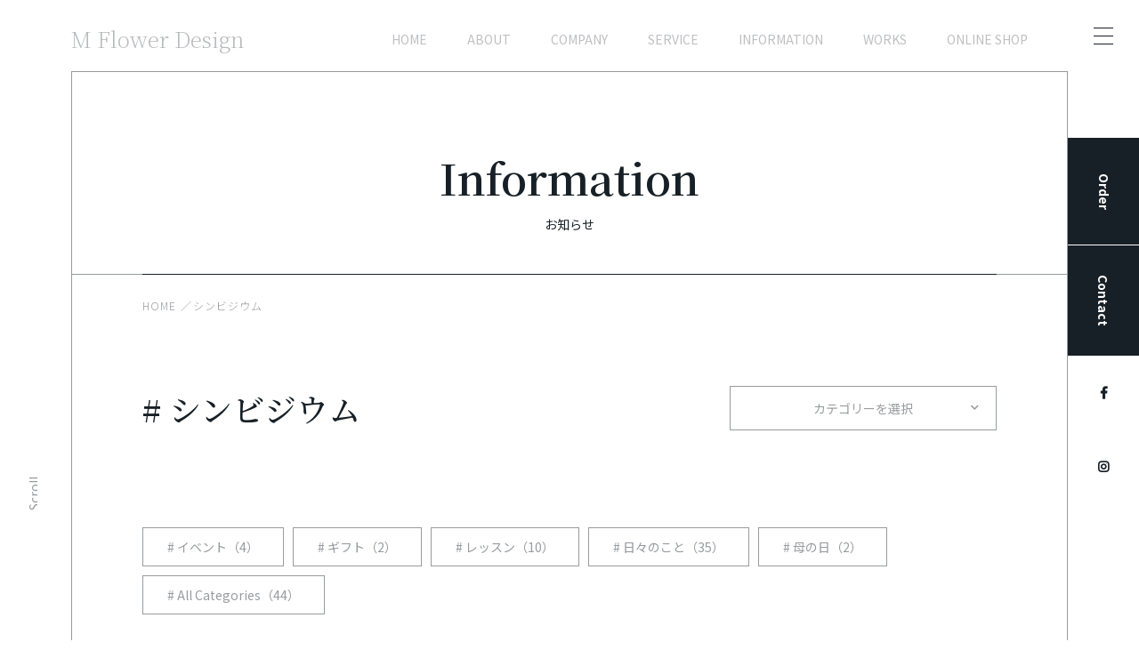

--- FILE ---
content_type: text/html; charset=UTF-8
request_url: https://maki-flower.info/works_tag/%E3%82%B7%E3%83%B3%E3%83%93%E3%82%B8%E3%82%A6%E3%83%A0/
body_size: 38382
content:
<!DOCTYPE html>
<html lang="ja">

    <head prefix="og: http://ogp.me/ns# fb: http://ogp.me/ns/fb# article: http://ogp.me/ns/article#">
        <!-- Google Tag Manager -->
    <script>
      (function(w, d, s, l, i) {
        w[l] = w[l] || [];
        w[l].push({
          'gtm.start': new Date().getTime(),
          event: 'gtm.js'
        });
        var f = d.getElementsByTagName(s)[0],
          j = d.createElement(s),
          dl = l != 'dataLayer' ? '&l=' + l : '';
        j.async = true;
        j.src =
          'https://www.googletagmanager.com/gtm.js?id=' + i + dl;
        f.parentNode.insertBefore(j, f);
      })(window, document, 'script', 'dataLayer', 'GTM-WXMLDRB');
    </script>
    <!-- End Google Tag Manager -->
    <!-- Global site tag (gtag.js) - Google Analytics -->
    <script async src="https://www.googletagmanager.com/gtag/js?id=UA-128974595-1"></script>
    <script>
      window.dataLayer = window.dataLayer || [];

      function gtag() {
        dataLayer.push(arguments);
      }
      gtag('js', new Date());

      gtag('config', 'UA-128974595-1');
    </script>
    <meta charset="UTF-8">
    <meta name="description" content="花ギフト（母の日、お誕生日、開店祝い他）は札幌から地方発送もOK。フラワー教室、お花によるディスプレイ、ブライダル、お悔やみなどシーンに合わせご提案いたします。">
    <meta name="viewport" content="width=device-width,initial-scale=1">

    <meta property="og:site_name" content="札幌の花ギフト配達【M Flower Design】">
    <meta property="og:title" content="シンビジウム | 札幌の花ギフト配達【M Flower Design】">
          <meta property="og:type" content="article">
        <meta property="og:url" content="https://maki-flower.info/works_tag/%E3%82%B7%E3%83%B3%E3%83%93%E3%82%B8%E3%82%A6%E3%83%A0/">
    <meta property="og:image" content="https://maki-flower.info/wp-content/themes/mfd-theme/images/og_image.png">
    <meta property="og:description" content="花ギフト（母の日、お誕生日、開店祝い他）は札幌から地方発送もOK。フラワー教室、お花によるディスプレイ、ブライダル、お悔やみなどシーンに合わせご提案いたします。">
    <meta property="og:locale" content="ja_JP">

    <link rel="shortcut icon" href="https://maki-flower.info/wp-content/themes/mfd-theme/images/mflower_logo_512.png" type="image/x-icon">
    <link rel="apple-touch-icon" href="https://maki-flower.info/wp-content/themes/mfd-theme/images/mflower_logo_180_180.png" sizes="180x180">

    <title>シンビジウム | 札幌の花ギフト配達【M Flower Design】</title>
<link rel='dns-prefetch' href='//ajax.googleapis.com' />
<link rel='dns-prefetch' href='//s.w.org' />
<link rel="alternate" type="application/rss+xml" title="札幌の花ギフト配達【M Flower Design】 &raquo; シンビジウム タグ のフィード" href="https://maki-flower.info/works_tag/%e3%82%b7%e3%83%b3%e3%83%93%e3%82%b8%e3%82%a6%e3%83%a0/feed/" />
		<script type="text/javascript">
			window._wpemojiSettings = {"baseUrl":"https:\/\/s.w.org\/images\/core\/emoji\/13.0.1\/72x72\/","ext":".png","svgUrl":"https:\/\/s.w.org\/images\/core\/emoji\/13.0.1\/svg\/","svgExt":".svg","source":{"concatemoji":"https:\/\/maki-flower.info\/wp-includes\/js\/wp-emoji-release.min.js?ver=5.6.16"}};
			!function(e,a,t){var n,r,o,i=a.createElement("canvas"),p=i.getContext&&i.getContext("2d");function s(e,t){var a=String.fromCharCode;p.clearRect(0,0,i.width,i.height),p.fillText(a.apply(this,e),0,0);e=i.toDataURL();return p.clearRect(0,0,i.width,i.height),p.fillText(a.apply(this,t),0,0),e===i.toDataURL()}function c(e){var t=a.createElement("script");t.src=e,t.defer=t.type="text/javascript",a.getElementsByTagName("head")[0].appendChild(t)}for(o=Array("flag","emoji"),t.supports={everything:!0,everythingExceptFlag:!0},r=0;r<o.length;r++)t.supports[o[r]]=function(e){if(!p||!p.fillText)return!1;switch(p.textBaseline="top",p.font="600 32px Arial",e){case"flag":return s([127987,65039,8205,9895,65039],[127987,65039,8203,9895,65039])?!1:!s([55356,56826,55356,56819],[55356,56826,8203,55356,56819])&&!s([55356,57332,56128,56423,56128,56418,56128,56421,56128,56430,56128,56423,56128,56447],[55356,57332,8203,56128,56423,8203,56128,56418,8203,56128,56421,8203,56128,56430,8203,56128,56423,8203,56128,56447]);case"emoji":return!s([55357,56424,8205,55356,57212],[55357,56424,8203,55356,57212])}return!1}(o[r]),t.supports.everything=t.supports.everything&&t.supports[o[r]],"flag"!==o[r]&&(t.supports.everythingExceptFlag=t.supports.everythingExceptFlag&&t.supports[o[r]]);t.supports.everythingExceptFlag=t.supports.everythingExceptFlag&&!t.supports.flag,t.DOMReady=!1,t.readyCallback=function(){t.DOMReady=!0},t.supports.everything||(n=function(){t.readyCallback()},a.addEventListener?(a.addEventListener("DOMContentLoaded",n,!1),e.addEventListener("load",n,!1)):(e.attachEvent("onload",n),a.attachEvent("onreadystatechange",function(){"complete"===a.readyState&&t.readyCallback()})),(n=t.source||{}).concatemoji?c(n.concatemoji):n.wpemoji&&n.twemoji&&(c(n.twemoji),c(n.wpemoji)))}(window,document,window._wpemojiSettings);
		</script>
		<style type="text/css">
img.wp-smiley,
img.emoji {
	display: inline !important;
	border: none !important;
	box-shadow: none !important;
	height: 1em !important;
	width: 1em !important;
	margin: 0 .07em !important;
	vertical-align: -0.1em !important;
	background: none !important;
	padding: 0 !important;
}
</style>
	<link rel='stylesheet' id='wp-block-library-css'  href='https://maki-flower.info/wp-includes/css/dist/block-library/style.min.css?ver=5.6.16' type='text/css' media='all' />
<link rel='stylesheet' id='style-css'  href='https://maki-flower.info/wp-content/themes/mfd-theme/style.css?ver=1763686031' type='text/css' media='all' />
<link rel='stylesheet' id='mts_simple_booking_front-css'  href='https://maki-flower.info/wp-content/plugins/mts-simple-booking/css/mtssb-front.css?ver=5.6.16' type='text/css' media='all' />
<link rel="https://api.w.org/" href="https://maki-flower.info/wp-json/" /><link rel="EditURI" type="application/rsd+xml" title="RSD" href="https://maki-flower.info/xmlrpc.php?rsd" />
<link rel="wlwmanifest" type="application/wlwmanifest+xml" href="https://maki-flower.info/wp-includes/wlwmanifest.xml" /> 
<meta name="generator" content="WordPress 5.6.16" />
<style type="text/css">.recentcomments a{display:inline !important;padding:0 !important;margin:0 !important;}</style>    </head>

  <body class="archive tax-works_tag term-33">
    <!-- Google Tag Manager (noscript) -->
    <noscript><iframe src="https://www.googletagmanager.com/ns.html?id=GTM-WXMLDRB"
        height="0" width="0" style="display:none;visibility:hidden"></iframe></noscript>
    <!-- End Google Tag Manager (noscript) -->
    <div id="top" class="wrap">
            <header class="l-header">
        <h1 class="l-header__text u-mincho">
          <a href="https://maki-flower.info" class="l-header__link">
            M Flower Design
          </a>
        </h1>
        <div class="tbsp-hide">
          <ul class="gnavi">
            <li class="gnavi__item">
              <a href="https://maki-flower.info">HOME</a>
            </li>
            <li class="gnavi__item">
                            <a href="https://maki-flower.info#section01">ABOUT</a>
            </li>
            <li class="gnavi__item">
              <a href="https://maki-flower.info/company/">COMPANY</a>
            </li>
            <li class="gnavi__item">
              <a href="https://maki-flower.info/#section06">SERVICE</a>
            </li>
            <li class="gnavi__item">
              <a href="https://maki-flower.info/information/">INFORMATION</a>
            </li>
            <li class="gnavi__item">
              <a href="https://maki-flower.info/works/">WORKS</a>
            </li>
            <li class="gnavi__item">
              <a href="/shop/">ONLINE SHOP</a>
            </li>
          </ul>
        </div>
      </header>

      <!-- /.l-header -->  <div class="l-contents">
    <div class="page__wrap pb0">
      <header class="page-heading">
        <div class="container">
          <h1 class="page-heading__text">
            <i class="page-heading__en u-mincho">
              Information
            </i>
            お知らせ
          </h1>
        </div>
      </header>
      <div class="page__body">
          <nav class="l-breadcrumbs">
    <div class="container">
      
  <ol itemscope itemtype="http://schema.org/BreadcrumbList" class="l-breadcrumbs-list">
    <li itemprop="itemListElement" itemscope itemtype="http://schema.org/ListItem" class="l-breadcrumbs-list__item l-breadcrumbs-list__item--home">
      <a itemprop="item" href="https://maki-flower.info/">
        <span itemprop="name">
          HOME
        </span>
      </a>
      <meta itemprop="position" content="1" />
    </li>
  
    <li itemprop="itemListElement" itemscope itemtype="http://schema.org/ListItem" class="l-breadcrumbs-list__item l-breadcrumbs-list__item--current">
      <span itemprop="name">
        シンビジウム
      </span>
      <meta itemprop="position" content="2" />
    </li>
    </ol>    </div>
  </nav>
        <div class="archive__wrap">
          <div class="container">
            <header class="archive-heading">
              <h2 class="archive-heading__text u-mincho">
                # シンビジウム              </h2>
              <div class="archive-heading__catselect">
                <select name="category" onChange="location.href=value;">
                  <option value="">カテゴリーを選択</option>
                                        <option value="https://maki-flower.info/category/event/">イベント</option>
                                        <option value="https://maki-flower.info/category/%e3%82%ae%e3%83%95%e3%83%88/">ギフト</option>
                                        <option value="https://maki-flower.info/category/lesson/">レッスン</option>
                                        <option value="https://maki-flower.info/category/diary/">日々のこと</option>
                                        <option value="https://maki-flower.info/category/%e6%af%8d%e3%81%ae%e6%97%a5/">母の日</option>
                                  </select>
              </div>
            </header>
            <div class="archive-content">
              <div class="cards05">
                              </div>
            </div>
          </div>
                    <nav class="archive-cats">
  <div class="container">
    <ul class="archive-cats-list">
                <li class="archive-cats-list__item">
            <a href="https://maki-flower.info/category/event/" class="archive-cats-list__link">
              # イベント（4）
            </a>
          </li>
                <li class="archive-cats-list__item">
            <a href="https://maki-flower.info/category/%e3%82%ae%e3%83%95%e3%83%88/" class="archive-cats-list__link">
              # ギフト（2）
            </a>
          </li>
                <li class="archive-cats-list__item">
            <a href="https://maki-flower.info/category/lesson/" class="archive-cats-list__link">
              # レッスン（10）
            </a>
          </li>
                <li class="archive-cats-list__item">
            <a href="https://maki-flower.info/category/diary/" class="archive-cats-list__link">
              # 日々のこと（35）
            </a>
          </li>
                <li class="archive-cats-list__item">
            <a href="https://maki-flower.info/category/%e6%af%8d%e3%81%ae%e6%97%a5/" class="archive-cats-list__link">
              # 母の日（2）
            </a>
          </li>
            <li class="archive-cats-list__item">
        <a href="https://maki-flower.info/information/" class="archive-cats-list__link">
          # All Categories（44）
        </a>
      </li>
    </ul>
  </div>
</nav>
        </div>
      </div>
    </div>
    <div id="services" class="our-services">
  <div class="container">
    <header class="our-services-heading">
      <h2 class="our-services-heading__text u-mincho">
        Our Services
      </h2>
    </header>
    <div class="our-services-content">
      <div class="swiper-container">
        <div class="cards03 swiper-wrapper">
          <div class="card03 swiper-slide">
            <a href="https://maki-flower.info/works_cat/bouquet/" class="card03__link">
              <div class="card03__box">
                <div class="card03__thumb">
                  <img src="https://maki-flower.info/wp-content/themes/mfd-theme/images/ourservices_img_bouquet.jpg" alt="ブーケ（花束）">
                  <p class="card03__num u-mincho">
                    01
                  </p>
                </div>
                <h3 class="card03-heading">
                  ブーケ（花束）
                </h3>
              </div>
              <div class="card03__box">
                <div class="card03-more">
                  <span class="card03-more__text">
                    more
                  </span>
                </div>
              </div>
            </a>
          </div>
          <div class="card03 swiper-slide">
            <a href="https://maki-flower.info/works_cat/arrangement/" class="card03__link">
              <div class="card03__box">
                <div class="card03__thumb">
                  <img src="https://maki-flower.info/wp-content/themes/mfd-theme/images/ourservices_img_arrangement.jpg" alt="アレンジメント">
                  <p class="card03__num u-mincho">
                    02
                  </p>
                </div>
                <h3 class="card03-heading">
                  アレンジメント
                </h3>
              </div>
              <div class="card03__box">
                <div class="card03-more">
                  <span class="card03-more__text">
                    more
                  </span>
                </div>
              </div>
            </a>
          </div>
          <div class="card03 swiper-slide">
            <a href="https://maki-flower.info/works_cat/stand/" class="card03__link">
              <div class="card03__box">
                <div class="card03__thumb">
                  <img src="https://maki-flower.info/wp-content/themes/mfd-theme/images/ourservices_img_stand.jpg" alt="スタンド（花輪）">
                  <p class="card03__num u-mincho">
                    03
                  </p>
                </div>
                <h3 class="card03-heading">
                  スタンド（花輪）
                </h3>
              </div>
              <div class="card03__box">
                <div class="card03-more">
                  <span class="card03-more__text">
                    more
                  </span>
                </div>
              </div>
            </a>
          </div>
          <!--<div class="card03 swiper-slide">
            <a href="https://maki-flower.info/works_cat/preserved_flower/" class="card03__link">

              <div class="card03__box">
                <div class="card03__thumb">
                  <img src="https://maki-flower.info/wp-content/themes/mfd-theme/images/ourservices_img_preserved_flower.jpg" alt="プリザーブドフラワー">
                  <p class="card03__num u-mincho">
                    04
                  </p>
                </div>
                <h3 class="card03-heading">
                  プリザーブドフラワー
                </h3>
              </div>
              <div class="card03__box">
                <div class="card03-more">
                  <span class="card03-more__text">
                    more
                  </span>
                </div>
              </div>
            </a>
          </div>-->
          <div class="card03 swiper-slide">
            <a href="https://maki-flower.info/works_cat/potted/" class="card03__link">
              <div class="card03__box">
                <div class="card03__thumb">
                  <img src="https://maki-flower.info/wp-content/themes/mfd-theme/images/ourservices_img_potted.jpg" alt="鉢植え花">
                  <p class="card03__num u-mincho">
                    04
                  </p>
                </div>
                <h3 class="card03-heading">
                  鉢植え花
                </h3>
              </div>
              <div class="card03__box">
                <div class="card03-more">
                  <span class="card03-more__text">
                    more
                  </span>
                </div>
              </div>
            </a>
          </div>
          <div class="card03 swiper-slide">
            <a href="https://maki-flower.info/works_cat/funeral/" class="card03__link">
              <div class="card03__box">
                <div class="card03__thumb">
                  <img src="https://maki-flower.info/wp-content/themes/mfd-theme/images/ourservices_img_funeral.jpg" alt="お供え花・お悔やみ花・献花">
                  <p class="card03__num u-mincho">
                    05
                  </p>
                </div>
                <h3 class="card03-heading">
                  お供え花・お悔やみ花・献花
                </h3>
              </div>
              <div class="card03__box">
                <div class="card03-more">
                  <span class="card03-more__text">
                    more
                  </span>
                </div>
              </div>
            </a>
          </div>
          <div class="card03 swiper-slide">
            <a href="https://maki-flower.info/works_cat/wall_flower_art/" class="card03__link">
              <div class="card03__box">
                <div class="card03__thumb">
                  <img src="https://maki-flower.info/wp-content/themes/mfd-theme/images/ourservices_img_wall_flower_art.jpg" alt="壁面フラワーアート">
                  <p class="card03__num u-mincho">
                    06
                  </p>
                </div>
                <h3 class="card03-heading">
                  壁面フラワーアート
                </h3>
              </div>
              <div class="card03__box">
                <div class="card03-more">
                  <span class="card03-more__text">
                    more
                  </span>
                </div>
              </div>
            </a>
          </div>
          <!--<div class="card03 swiper-slide">
            <a href="https://maki-flower.info/works_cat/decoration/" class="card03__link">
              <div class="card03__box">
                <div class="card03__thumb">
                  <img src="https://maki-flower.info/wp-content/themes/mfd-theme/images/ourservices_img_decoration.jpg" alt="装花">
                  <p class="card03__num u-mincho">
                    08
                  </p>
                </div>
                <h3 class="card03-heading">
                  装花
                </h3>
              </div>
              <div class="card03__box">
                <div class="card03-more">
                  <span class="card03-more__text">
                    more
                  </span>
                </div>
              </div>
            </a>
          </div>-->
          <!--<div class="card03 swiper-slide">
            <a href="https://maki-flower.info/works_cat/ikekomi/" class="card03__link">
              <div class="card03__box">
                <div class="card03__thumb">
                  <img src="https://maki-flower.info/wp-content/themes/mfd-theme/images/ourservices_ikekomi.jpg" alt="生け込み">
                  <p class="card03__num u-mincho">
                    09
                  </p>
                </div>
                <h3 class="card03-heading">
                  生け込み
                </h3>
              </div>
              <div class="card03__box">
                <div class="card03-more">
                  <span class="card03-more__text">
                    more
                  </span>
                </div>
              </div>
            </a>
          </div>-->
          <!--<div class="card03 swiper-slide">art_flower
            <a href="https://maki-flower.info/works_cat/art_flower/" class="card03__link">
              <div class="card03__box">
                <div class="card03__thumb">
                  <img src="https://maki-flower.info/wp-content/themes/mfd-theme/images/ourservices_img_art_flower.jpg" alt="アートフラワー（造花）">
                  <p class="card03__num u-mincho">
                    10
                  </p>
                </div>
                <h3 class="card03-heading">
                  アートフラワー（造花）
                </h3>
              </div>
              <div class="card03__box">
                <div class="card03-more">
                  <span class="card03-more__text">
                    more
                  </span>
                </div>
              </div>
            </a>
          </div>-->
          <!--<div class="card03 swiper-slide">
            <a href="https://maki-flower.info/works_cat/swag/" class="card03__link">
              <div class="card03__box">
                <div class="card03__thumb">
                  <img src="https://maki-flower.info/wp-content/themes/mfd-theme/images/ourservices_img_swag.jpg" alt="スワッグ">
                  <p class="card03__num u-mincho">
                    11
                  </p>
                </div>
                <h3 class="card03-heading">
                  スワッグ
                </h3>
              </div>
              <div class="card03__box">
                <div class="card03-more">
                  <span class="card03-more__text">
                    more
                  </span>
                </div>
              </div>
            </a>
          </div>-->
          <div class="card03 swiper-slide">
            <a href="https://maki-flower.info/works_cat/wreath/" class="card03__link">
              <div class="card03__box">
                <div class="card03__thumb">
                  <img src="https://maki-flower.info/wp-content/themes/mfd-theme/images/ourservices_img_wreath.jpg" alt="リース ・ しめ飾り">
                  <p class="card03__num u-mincho">
                    07
                  </p>
                </div>
                <h3 class="card03-heading">
                  リース ・ しめ飾り
                </h3>
              </div>
              <div class="card03__box">
                <div class="card03-more">
                  <span class="card03-more__text">
                    more
                  </span>
                </div>
              </div>
            </a>
          </div>
          <!--<div class="card03 swiper-slide">
            <a href="https://maki-flower.info/works_cat/new_year_decoration/" class="card03__link">
              <div class="card03__box">
                <div class="card03__thumb">
                  <img src="https://maki-flower.info/wp-content/themes/mfd-theme/images/ourservices_img_new_year_decoration.jpg" alt="しめ飾り（正月飾り）">
                  <p class="card03__num u-mincho">
                    13
                  </p>
                </div>
                <h3 class="card03-heading">
                  しめ飾り（正月飾り）
                </h3>
              </div>
              <div class="card03__box">
                <div class="card03-more">
                  <span class="card03-more__text">
                    more
                  </span>
                </div>
              </div>
            </a>
          </div>-->
          <div class="card03 swiper-slide">
            <a href="https://maki-flower.info/lesson/" class="card03__link">
              <div class="card03__box">
                <div class="card03__thumb">
                  <img src="https://maki-flower.info/wp-content/themes/mfd-theme/images/ourservices_img_lesson.jpg" alt="フラワーアレンジメントレッスン">
                  <p class="card03__num u-mincho">
                    08
                  </p>
                </div>
                <h3 class="card03-heading">
                  フラワーアレンジメントレッスン
                </h3>
              </div>
              <div class="card03__box">
                <div class="card03-more">
                  <span class="card03-more__text">
                    more
                  </span>
                </div>
              </div>
            </a>
          </div>
          <!--<div class="card03 swiper-slide">
            <a href="https://maki-flower.info/works_cat/planting/" class="card03__link">
              <div class="card03__box">
                <div class="card03__thumb">
                  <img src="https://maki-flower.info/wp-content/themes/mfd-theme/images/ourservices_img_planting.jpg" alt="植え込み">
                  <p class="card03__num u-mincho">
                    15
                  </p>
                </div>
                <h3 class="card03-heading">
                  植え込み
                </h3>
              </div>
              <div class="card03__box">
                <div class="card03-more">
                  <span class="card03-more__text">
                    more
                  </span>
                </div>
              </div>
            </a>
          </div>-->
          <div class="card03 view-pc"></div>
          <div class="card03 view-pc"></div>
        </div>
      </div>
    </div>
  </div>
</div>  </div>
  <!-- /.l-contents -->
    <footer class="l-footer">
      <ul class="footer-sns">
        <li class="footer-sns__item">
          <a href="https://www.facebook.com/maki.minamoto.1" target="_blank" class="footer-sns__link footer-sns__link--facebook"></a>
        </li>
        <li class="footer-sns__item">
          <a href="https://www.instagram.com/mflowerdesign/" target="_blank" class="footer-sns__link footer-sns__link--instagram"></a>
        </li>
      </ul>
      <div class="l-footer__content">
        <div class="l-footer__box">
          <div class="l-footer-heading">
            <!-- <h2 class="l-footer-heading__text u-mincho">
              <a href="https://maki-flower.info" class="l-footer-heading__link">
                M Flower Design
              </a>
            </h2> -->
            <h2 class="l-footer__logo">
              <a href="https://maki-flower.info" class="l-footer-heading__link">
                <img src="https://maki-flower.info/wp-content/themes/mfd-theme/images/logo_footer.png" alt="M Flower Design">
              </a>
            </h2>
            <p class="l-footer-heading__subtext">
              For myself, for those I love.<br>
              Every day with flowers.
            </p>
          </div>
        </div>
        <div class="l-footer__box">
          <div class="btn02">
            <div class="btn02__item">
              <a href="https://maki-flower.info/contact/" class="btn02__link btn02__link--contact u-mincho">
                お問い合わせ
              </a>
            </div>
            <div class="btn02__item">
              <a href="https://maki-flower.info/order/" class="btn02__link btn02__link--order u-mincho">
                ご注文
              </a>
            </div>
            <div class="btn02__item">
              <a href="tel:0116663332" class="btn02__link btn02__link--tel u-mincho">
                011-666-3332
              </a>
            </div>
            <div class="btn02__item">
              <a href="tel:08018988527" class="btn02__link btn02__link--mobile u-mincho">
                080-1898-8527
              </a>
            </div>
          </div>
          <p class="l-footer__text">
            〒063‐0034　<br class="pc-hide">
            北海道札幌市西区西野4条10丁目5-8<br>
            TEL：011-666-3332　<br class="pc-hide">
            mobile phone：080-1898-8527
          </p>
          <ul class="l-footer-menu">
            <li class="l-footer-menu__item">
              <a href="https://maki-flower.info/company/#section02" class="l-footer-menu__link">
                会社概要
              </a>
            </li>
            <li class="l-footer-menu__item">
              <a href="https://maki-flower.info/mokuiku/" class="l-footer-menu__link">
                木育を通じて伝えたいこと
              </a>
            </li>
            <li class="l-footer-menu__item">
              <a href="https://maki-flower.info/corporate/" class="l-footer-menu__link">
                法人の皆様へ
              </a>
            </li>
            <li class="l-footer-menu__item">
              <a href="https://maki-flower.info/policy/" class="l-footer-menu__link">
                個人情報保護方針
              </a>
            </li>
          </ul>
        </div>
      </div>
    </footer>
    <!-- /.l-footer -->
    <div class="tbsp-hide">
      <div class="sidemenu">
  <ul class="sidemenu-list">
    <li class="sidemenu-list__item">
      <a href="https://maki-flower.info/order/" class="sidemenu__link sidemenu__link--order"><span>Order</span></a>
    </li>
    <li class="sidemenu-list__item">
      <a href="https://maki-flower.info/contact/" class="sidemenu__link sidemenu__link--contact"><span>Contact</span></a>
    </li>
    <li class="sidemenu-list__item">
      <a href="https://www.facebook.com/maki.minamoto.1" target="_blank" class="sidemenu__link sidemenu__link--facebook"></a>
    </li>
    <li class="sidemenu-list__item">
      <a href="https://www.instagram.com/mflowerdesign/" target="_blank" class="sidemenu__link sidemenu__link--instagram"></a>
    </li>
  </ul>
</div>
<!-- /.sidemenu -->
    </div>
    <div class="hamburger-menu">
  <h1 class="hamburger-menu__sitename u-mincho">
    M Flower Design
  </h1>
  <div class="hamburger-menu__content">
    <h2 class="hamburger-menu__heading u-mincho">
      Menu
    </h2>
    <div class="btn03">
      <div class="btn03__item">
        <a href="https://maki-flower.info/contact/" class="btn03__link u-mincho">
          お問い合わせ
        </a>
      </div>
      <div class="btn03__item">
        <a href="https://maki-flower.info/order/" class="btn03__link u-mincho">
          ご注文
        </a>
      </div>
    </div>
    <ul class="hamburger-menu-list">
      <li class="hamburger-menu-list__item">
        <a href="https://maki-flower.info" class="hamburger-menu-list__link">
          HOME<span class="u-mincho">ホーム</span>
        </a>
      </li>
      <li class="hamburger-menu-list__item">
                <a href="https://maki-flower.info#section01" class="hamburger-menu-list__link">
          ABOUT<span class="u-mincho">わたくしたちについて</span>
        </a>
      </li>
      <li class="hamburger-menu-list__item">
        <a href="https://maki-flower.info/service/" class="hamburger-menu-list__link">
          SERVICE<span class="u-mincho">事業内容</span>
        </a>
      </li>
      <li class="hamburger-menu-list__item">
        <a href="https://maki-flower.info/information/" class="hamburger-menu-list__link">
          INFORMATION<span class="u-mincho">お知らせ</span>
        </a>
      </li>
      <li class="hamburger-menu-list__item">
        <a href="/onlineshop/" class="hamburger-menu-list__link">
          ONLINE SHOP<span class="u-mincho">商品一覧</span>
        </a>
      </li>
      <li class="hamburger-menu-list__item">
        <a href="https://maki-flower.info/works/" class="hamburger-menu-list__link">
          WORKS<span class="u-mincho">制作事例</span>
        </a>
      </li>
      <li class="hamburger-menu-list__item">
        <a href="https://maki-flower.info/order/" class="hamburger-menu-list__link">
          ORDER<span class="u-mincho">ご注文</span>
        </a>
      </li>
      <li class="hamburger-menu-list__item">
        <a href="https://maki-flower.info/company/" class="hamburger-menu-list__link">
          COMPANY<span class="u-mincho">企業情報</span>
        </a>
      </li>
      <li class="hamburger-menu-list__item">
        <a href="https://maki-flower.info/contact/" class="hamburger-menu-list__link">
          CONTACT<span class="u-mincho">お問い合わせフォーム</span>
        </a>
      </li>
      <li class="hamburger-menu-list__item">
        <a href="https://maki-flower.info/mokuiku/" class="hamburger-menu-list__link">
          MOKUIKU<span class="u-mincho">木育を通じて伝えたいこと</span>
        </a>
      </li>
      <li class="hamburger-menu-list__item">
        <a href="https://maki-flower.info/corporate/" class="hamburger-menu-list__link">
          CORPORATE<span class="u-mincho">法人の皆様へ</span>
        </a>
      </li>
      <li class="hamburger-menu-list__item">
        <a href="https://maki-flower.info/policy/" class="hamburger-menu-list__link">
          POLICY<span class="u-mincho">個人情報保護方針</span>
        </a>
      </li>
    </ul>

    <div class="hamburger-menu-list">

      <div class="hamburger-btn wall_btn u-mincho">
          <a href="https://maki-flower.info/works_cat/wall_flower_art">
            <div class="hamburger-btn_img hamburger-btn_img_wall" style="background-image: url(https://maki-flower.info/wp-content/themes/mfd-theme/images/fixed_wall.jpg);"></div>
            <p>壁面アート<br>
              実績一覧は
              こちら
            </p>
          </a>
      </div>

      <div class="hamburger-btn lesson_btn u-mincho">
        <a href="https://maki-flower.info/lesson/">
          <div class="hamburger-btn_img hamburger-btn_img_lesson" style="background-image: url(https://maki-flower.info/wp-content/themes/mfd-theme/images/fixed_lesson.jpg);"></div>
          <p>フラワーアレンジ<br>
            レッスン予約は
            こちら
          </p>
        </a>
      </div>

    </div>


    <ul class="hamburger-menu-snslist">
      <li class="hamburger-menu-snslist__item">
        <a href="https://www.facebook.com/maki.minamoto.1" target="_blank" class="hamburger-menu-snslist__link hamburger-menu-snslist__link--facebook"></a>
      </li>
      <li class="hamburger-menu-snslist__item">
        <a href="https://www.instagram.com/mflowerdesign/" target="_blank" class="hamburger-menu-snslist__link hamburger-menu-snslist__link--instagram"></a>
      </li>
    </ul>
  </div>
</div>    <a href="javascript:void(0);" id="js-hamburger" class="hamburger">
      <span class="hamburger__line"></span>
      <span class="hamburger__line"></span>
      <span class="hamburger__line"></span>
    </a>
    <div class="line line--top"></div>
    <div class="line line--right"></div>
    <div class="line line--bottom"></div>
    <div class="line line--left"></div>
    </div>
    <!-- /.wrap -->
    <div class="copyright">
      <div class="scroll-totop">
        <div class="scroll">
          <p class="scroll__text">
            Scroll
          </p>
          <span class="scroll__arrow"></span>
        </div>
        <div class="totop">
          <a href="#top" class="totop__link">
            <span class="totop__arrow"></span>
            <p class="totop__text">
              To Top
            </p>
          </a>
        </div>
      </div>
      <p class="copyright__text">
        Copyright © M Flower design ,Inc. <br class="sp-show">All Rights Reserved.
      </p>
    </div>
    <script type='text/javascript' src='//ajax.googleapis.com/ajax/libs/jquery/3.1.1/jquery.min.js' id='jquery-js'></script>
<script type='text/javascript' src='https://maki-flower.info/wp-content/themes/mfd-theme/js/vendor/swiper.min.js' id='swiper-js'></script>
<script type='text/javascript' src='https://maki-flower.info/wp-content/themes/mfd-theme/js/main.min.js?ver=1624934511' id='main-js'></script>
<script type='text/javascript' src='https://maki-flower.info/wp-includes/js/wp-embed.min.js?ver=5.6.16' id='wp-embed-js'></script>
    </body>

    <script>
      jQuery(document).ready(function($) {
        const $select = $('#calendar-selector');
        const $calendars = $('.calendar-block');

        // 選択値を保持（ローカルストレージ）
        const saved = localStorage.getItem('selected_calendar');
        if (saved) {
          $select.val(saved);
          $calendars.hide();
          $('#' + saved).show();
        }

        $select.on('change', function() {
          const val = $(this).val();
          localStorage.setItem('selected_calendar', val);

          $calendars.hide();
          if (val) {
            $('#' + val).show();
          }
        });

        // MTSSBの時間選択画面ではドロップダウン非表示に
        if ($('body').hasClass('mtssb-daily-action')) {
          $('#calendar-selector-wrapper').hide();
        }
      });
    </script>

<script>
jQuery(document).ready(function($) {
  $('.content-form label').each(function() {
    var $label = $(this);
    var $required = $label.find('span.required');

    if ($required.length) {
      // 「※」を「必須」に変更
      $required.text('必須');

      // 括弧を取り除く（前後に括弧があった場合）
      var html = $label.html();
      html = html.replace(/\(\s*<span class="required">必須<\/span>\s*\)/, '<span class="required-mark">必須</span>');
      $label.html(html);

      // 必須マークをラベルの先頭に移動
      $required = $label.find('span.required'); // 再取得
      $label.prepend($required);
    }
  });
});
</script>

<script>
jQuery(document).ready(function($) {
  $('#booking_client-fieldset th label,#booking-message-fieldset th label').each(function() {
    const $label = $(this);

    // 既に必須マークがあるならスキップ
    if ($label.find('.required-mark').length) return;

    // 任意マークを追加
    if (!$label.find('.optional').length) {
      $label.append('<span class="optional">任意</span>');
    }
  });
});
</script>
    </html>

--- FILE ---
content_type: text/css
request_url: https://maki-flower.info/wp-content/themes/mfd-theme/style.css?ver=1763686031
body_size: 208969
content:
@charset "UTF-8";
@import url("https://fonts.googleapis.com/css?family=Noto+Sans+JP:100,300,400,500,700,900|Noto+Serif+JP:200,300,400,500,600,700,900");

/*
Theme Name: M Flower Design株式会社用オリジナルテーマ
Theme URI:
Author: IDEACD
Author URI: https://www.ideacd.co.jp/
Description: M Flower Design株式会社用オリジナルテーマです。
Version: 1.0
License:
License URI:
*/
/*! normalize.css v8.0.0 | MIT License | github.com/necolas/normalize.css */
/* Document
   ========================================================================== */
/**
 * 1. Correct the line height in all browsers.
 * 2. Prevent adjustments of font size after orientation changes in iOS.
 */
html {
  line-height: 1.15;
  /* 1 */
  -webkit-text-size-adjust: 100%;
  /* 2 */
}

/* Sections
   ========================================================================== */
/**
 * Remove the margin in all browsers.
 */
body {
  margin: 0;
}

/**
 * Correct the font size and margin on `h1` elements within `section` and
 * `article` contexts in Chrome, Firefox, and Safari.
 */
h1 {
  font-size: 2em;
  margin: 0.67em 0;
}

/* Grouping content
   ========================================================================== */
/**
 * 1. Add the correct box sizing in Firefox.
 * 2. Show the overflow in Edge and IE.
 */
hr {
  -webkit-box-sizing: content-box;
  box-sizing: content-box;
  /* 1 */
  height: 0;
  /* 1 */
  overflow: visible;
  /* 2 */
}

/**
 * 1. Correct the inheritance and scaling of font size in all browsers.
 * 2. Correct the odd `em` font sizing in all browsers.
 */
pre {
  font-family: monospace, monospace;
  /* 1 */
  font-size: 1em;
  /* 2 */
}

/* Text-level semantics
   ========================================================================== */
/**
 * Remove the gray background on active links in IE 10.
 */
a {
  background-color: transparent;
}

/**
 * 1. Remove the bottom border in Chrome 57-
 * 2. Add the correct text decoration in Chrome, Edge, IE, Opera, and Safari.
 */
abbr[title] {
  border-bottom: none;
  /* 1 */
  text-decoration: underline;
  /* 2 */
  -webkit-text-decoration: underline dotted;
  text-decoration: underline dotted;
  /* 2 */
}

/**
 * Add the correct font weight in Chrome, Edge, and Safari.
 */
b,
strong {
  font-weight: bolder;
}

/**
 * 1. Correct the inheritance and scaling of font size in all browsers.
 * 2. Correct the odd `em` font sizing in all browsers.
 */
code,
kbd,
samp {
  font-family: monospace, monospace;
  /* 1 */
  font-size: 1em;
  /* 2 */
}

/**
 * Add the correct font size in all browsers.
 */
small {
  font-size: 80%;
}

/**
 * Prevent `sub` and `sup` elements from affecting the line height in
 * all browsers.
 */
sub,
sup {
  font-size: 75%;
  line-height: 0;
  position: relative;
  vertical-align: baseline;
}

sub {
  bottom: -0.25em;
}

sup {
  top: -0.5em;
}

/* Embedded content
   ========================================================================== */
/**
 * Remove the border on images inside links in IE 10.
 */
img {
  border-style: none;
}

/* Forms
   ========================================================================== */
/**
 * 1. Change the font styles in all browsers.
 * 2. Remove the margin in Firefox and Safari.
 */
button,
input,
optgroup,
select,
textarea {
  font-family: inherit;
  /* 1 */
  font-size: 100%;
  /* 1 */
  line-height: 1.15;
  /* 1 */
  margin: 0;
  /* 2 */
}

/**
 * Show the overflow in IE.
 * 1. Show the overflow in Edge.
 */
button,
input {
  /* 1 */
  overflow: visible;
}

/**
 * Remove the inheritance of text transform in Edge, Firefox, and IE.
 * 1. Remove the inheritance of text transform in Firefox.
 */
button,
select {
  /* 1 */
  text-transform: none;
}

/**
 * Correct the inability to style clickable types in iOS and Safari.
 */
button,
[type="button"],
[type="reset"],
[type="submit"] {
  -webkit-appearance: button;
}

/**
 * Remove the inner border and padding in Firefox.
 */
button::-moz-focus-inner,
[type="button"]::-moz-focus-inner,
[type="reset"]::-moz-focus-inner,
[type="submit"]::-moz-focus-inner {
  border-style: none;
  padding: 0;
}

/**
 * Restore the focus styles unset by the previous rule.
 */
button:-moz-focusring,
[type="button"]:-moz-focusring,
[type="reset"]:-moz-focusring,
[type="submit"]:-moz-focusring {
  outline: 1px dotted ButtonText;
}

/**
 * Correct the padding in Firefox.
 */
fieldset {
  padding: 0.35em 0.75em 0.625em;
}

/**
 * 1. Correct the text wrapping in Edge and IE.
 * 2. Correct the color inheritance from `fieldset` elements in IE.
 * 3. Remove the padding so developers are not caught out when they zero out
 *    `fieldset` elements in all browsers.
 */
legend {
  -webkit-box-sizing: border-box;
  box-sizing: border-box;
  /* 1 */
  color: inherit;
  /* 2 */
  display: table;
  /* 1 */
  max-width: 100%;
  /* 1 */
  padding: 0;
  /* 3 */
  white-space: normal;
  /* 1 */
}

/**
 * Add the correct vertical alignment in Chrome, Firefox, and Opera.
 */
progress {
  vertical-align: baseline;
}

/**
 * Remove the default vertical scrollbar in IE 10+.
 */
textarea {
  overflow: auto;
}

/**
 * 1. Add the correct box sizing in IE 10.
 * 2. Remove the padding in IE 10.
 */
[type="checkbox"],
[type="radio"] {
  -webkit-box-sizing: border-box;
  box-sizing: border-box;
  /* 1 */
  padding: 0;
  /* 2 */
}

/**
 * Correct the cursor style of increment and decrement buttons in Chrome.
 */
[type="number"]::-webkit-inner-spin-button,
[type="number"]::-webkit-outer-spin-button {
  height: auto;
}

/**
 * 1. Correct the odd appearance in Chrome and Safari.
 * 2. Correct the outline style in Safari.
 */
[type="search"] {
  -webkit-appearance: textfield;
  /* 1 */
  outline-offset: -2px;
  /* 2 */
}

/**
 * Remove the inner padding in Chrome and Safari on macOS.
 */
[type="search"]::-webkit-search-decoration {
  -webkit-appearance: none;
}

/**
 * 1. Correct the inability to style clickable types in iOS and Safari.
 * 2. Change font properties to `inherit` in Safari.
 */
::-webkit-file-upload-button {
  -webkit-appearance: button;
  /* 1 */
  font: inherit;
  /* 2 */
}

/* Interactive
   ========================================================================== */
/*
 * Add the correct display in Edge, IE 10+, and Firefox.
 */
details {
  display: block;
}

/*
 * Add the correct display in all browsers.
 */
summary {
  display: list-item;
}

/* Misc
   ========================================================================== */
/**
 * Add the correct display in IE 10+.
 */
template {
  display: none;
}

/**
 * Add the correct display in IE 10.
 */
[hidden] {
  display: none;
}

html {
  font-size: 62.5%;
}

body {
  font-size: 1.4rem;
  -webkit-text-size-adjust: 100%;
  -moz-text-size-adjust: 100%;
  -ms-text-size-adjust: 100%;
  text-size-adjust: 100%;
  font-family: Lato, "Noto Sans JP", "游ゴシック Medium", "游ゴシック体", "Yu Gothic Medium", YuGothic, "ヒラギノ角ゴ ProN", "Hiragino Kaku Gothic ProN", "メイリオ", Meiryo, "ＭＳ Ｐゴシック", "MS PGothic", sans-serif;
  word-wrap: break-word;
  color: #182027;
}

@media screen and (min-width: 1920px) {
  body {
    font-size: 1.6rem;
  }
}

*,
*:before,
*:after {
  -webkit-box-sizing: border-box;
  box-sizing: border-box;
}

a {
  color: #182027;
  text-decoration: none;
  -webkit-transition: all .5s;
  transition: all .5s;
}

a:hover {
  opacity: .7;
}

img {
  max-width: 100%;
  height: auto;
}

.clearfix:after {
  content: '';
  display: table;
  clear: both;
}

.wrap {
  position: relative;
  padding-bottom: 80px;
  overflow: hidden;
}

.container {
  width: 80%;
  margin: 0 auto;
  position: relative;
}

@media screen and (min-width: 1280px) {
  .container {
    width: 960px;
  }
}

@media screen and (min-width: 1920px) {
  .container {
    width: 1200px;
  }
}

@media screen and (min-width: 480px) {
  .inner {
    padding: 0 10%;
  }
}

@media screen and (min-width: 1280px) {
  .inner {
    padding: 0 110px;
  }
}

@media screen and (min-width: 1920px) {
  .inner {
    padding: 0 180px;
  }
}

@media screen and (min-width: 480px) {
  .inner--01 {
    padding: 0 30px;
  }
}

@media screen and (min-width: 1920px) {
  .inner--01 {
    padding: 0 150px;
  }
}

.inner--02 {
  padding: 30px 10%;
  border: 1px solid #989B9F;
}

@media screen and (min-width: 1280px) {
  .inner--02 {
    padding-top: 60px;
    padding-bottom: 60px;
  }
}

@media screen and (min-width: 1920px) {
  .inner--03 {
    padding: 0;
    display: -webkit-box;
    display: -ms-flexbox;
    display: flex;
    -webkit-box-pack: justify;
    -ms-flex-pack: justify;
    justify-content: space-between;
  }
}

/*
#overview
ユーティリティ
*/
/*
#styleguide
左揃え

```
<p class="u-left">
  テキストテキスト
</p>
```
*/
/*
#styleguide
中央揃え

```
<p class="u-center">
  テキストテキスト
</p>
```
*/
/*
#styleguide
右揃え

```
<p class="u-right">
  テキストテキスト
</p>
```
*/
/*
#styleguide
1文字インデント

```
<ul class="list">
  <li class="list__item u-indent">
    ※リスト<br>
    テキストテキスト
  </li>
  <li class="list__item u-indent">
    ※リスト<br>
    テキストテキスト
  </li>
  <li class="list__item u-indent">
    ※リスト<br>
    テキストテキスト
  </li>
</ul>
```
*/
.u-left {
  text-align: left;
}

.u-center {
  text-align: center;
}

.u-right {
  text-align: right;
}

.u-indent {
  padding-left: 1em;
  text-indent: -1em;
}

.u-mincho {
  font-family: 'Noto Serif JP', serif;
}

.is-base {
  color: #182027;
}

.is-link {
  color: #49afd0;
}

.is-black {
  color: #333;
}

.is-white {
  color: #fff;
}

.is-darkgray {
  color: #52575C;
}

.is-gray {
  color: #989B9F;
}

.is-lightgray {
  color: #BDBFC2;
}

.is-ultralightgray {
  color: #eff0f0;
}

.is-red {
  color: #cc0000;
}

.is-yellow {
  color: #ffffc0;
}

.pc-hide {
  display: block;
}

@media screen and (min-width: 1920px) {
  .pc-hide {
    display: none;
  }
}

.pc-show {
  display: none;
}

@media screen and (min-width: 1920px) {
  .pc-show {
    display: block;
  }
}

.pctb-hide {
  display: block;
}

@media screen and (min-width: 1280px) {
  .pctb-hide {
    display: none;
  }
}

.tbsp-hide {
  display: none;
}

@media screen and (min-width: 1280px) {
  .tbsp-hide {
    display: block;
  }
}

.sp-show {
  display: block;
}

@media screen and (min-width: 480px) {
  .sp-show {
    display: none;
  }
}

.sp-hide {
  display: none;
}

@media screen and (min-width: 480px) {
  .sp-hide {
    display: block;
  }
}

/**
 * Swiper 4.4.6
 * Most modern mobile touch slider and framework with hardware accelerated transitions
 * http://www.idangero.us/swiper/
 *
 * Copyright 2014-2018 Vladimir Kharlampidi
 *
 * Released under the MIT License
 *
 * Released on: December 19, 2018
 */
.swiper-container {
  margin: 0 auto;
  position: relative;
  overflow: hidden;
  list-style: none;
  padding: 0;
  /* Fix of Webkit flickering */
  z-index: 1;
}

.swiper-container-no-flexbox .swiper-slide {
  float: left;
}

.swiper-container-vertical>.swiper-wrapper {
  -webkit-box-orient: vertical;
  -webkit-box-direction: normal;
  -ms-flex-direction: column;
  flex-direction: column;
}

.swiper-wrapper {
  position: relative;
  width: 100%;
  height: 100%;
  z-index: 1;
  display: -webkit-box;
  display: -ms-flexbox;
  display: flex;
  -webkit-transition-property: -webkit-transform;
  transition-property: -webkit-transform;
  transition-property: transform;
  transition-property: transform, -webkit-transform;
  -webkit-box-sizing: content-box;
  box-sizing: content-box;
}

.swiper-container-android .swiper-slide,
.swiper-wrapper {
  -webkit-transform: translate3d(0px, 0, 0);
  transform: translate3d(0px, 0, 0);
}

.swiper-container-multirow>.swiper-wrapper {
  -ms-flex-wrap: wrap;
  flex-wrap: wrap;
}

.swiper-container-free-mode>.swiper-wrapper {
  -webkit-transition-timing-function: ease-out;
  transition-timing-function: ease-out;
  margin: 0 auto;
}

.swiper-slide {
  -ms-flex-negative: 0;
  flex-shrink: 0;
  width: 100%;
  height: 100%;
  position: relative;
  -webkit-transition-property: -webkit-transform;
  transition-property: -webkit-transform;
  transition-property: transform;
  transition-property: transform, -webkit-transform;
}

.swiper-slide-invisible-blank {
  visibility: hidden;
}

/* Auto Height */
.swiper-container-autoheight,
.swiper-container-autoheight .swiper-slide {
  height: auto;
}

.swiper-container-autoheight .swiper-wrapper {
  -webkit-box-align: start;
  -ms-flex-align: start;
  align-items: flex-start;
  -webkit-transition-property: height, -webkit-transform;
  transition-property: height, -webkit-transform;
  transition-property: transform, height;
  transition-property: transform, height, -webkit-transform;
}

/* 3D Effects */
.swiper-container-3d {
  -webkit-perspective: 1200px;
  perspective: 1200px;
}

.swiper-container-3d .swiper-wrapper,
.swiper-container-3d .swiper-slide,
.swiper-container-3d .swiper-slide-shadow-left,
.swiper-container-3d .swiper-slide-shadow-right,
.swiper-container-3d .swiper-slide-shadow-top,
.swiper-container-3d .swiper-slide-shadow-bottom,
.swiper-container-3d .swiper-cube-shadow {
  -webkit-transform-style: preserve-3d;
  transform-style: preserve-3d;
}

.swiper-container-3d .swiper-slide-shadow-left,
.swiper-container-3d .swiper-slide-shadow-right,
.swiper-container-3d .swiper-slide-shadow-top,
.swiper-container-3d .swiper-slide-shadow-bottom {
  position: absolute;
  left: 0;
  top: 0;
  width: 100%;
  height: 100%;
  pointer-events: none;
  z-index: 10;
}

.swiper-container-3d .swiper-slide-shadow-left {
  background-image: -webkit-gradient(linear, right top, left top, from(rgba(0, 0, 0, 0.5)), to(rgba(0, 0, 0, 0)));
  background-image: linear-gradient(to left, rgba(0, 0, 0, 0.5), rgba(0, 0, 0, 0));
}

.swiper-container-3d .swiper-slide-shadow-right {
  background-image: -webkit-gradient(linear, left top, right top, from(rgba(0, 0, 0, 0.5)), to(rgba(0, 0, 0, 0)));
  background-image: linear-gradient(to right, rgba(0, 0, 0, 0.5), rgba(0, 0, 0, 0));
}

.swiper-container-3d .swiper-slide-shadow-top {
  background-image: -webkit-gradient(linear, left bottom, left top, from(rgba(0, 0, 0, 0.5)), to(rgba(0, 0, 0, 0)));
  background-image: linear-gradient(to top, rgba(0, 0, 0, 0.5), rgba(0, 0, 0, 0));
}

.swiper-container-3d .swiper-slide-shadow-bottom {
  background-image: -webkit-gradient(linear, left top, left bottom, from(rgba(0, 0, 0, 0.5)), to(rgba(0, 0, 0, 0)));
  background-image: linear-gradient(to bottom, rgba(0, 0, 0, 0.5), rgba(0, 0, 0, 0));
}

/* IE10 Windows Phone 8 Fixes */
.swiper-container-wp8-horizontal,
.swiper-container-wp8-horizontal>.swiper-wrapper {
  -ms-touch-action: pan-y;
  touch-action: pan-y;
}

.swiper-container-wp8-vertical,
.swiper-container-wp8-vertical>.swiper-wrapper {
  -ms-touch-action: pan-x;
  touch-action: pan-x;
}

.swiper-button-prev,
.swiper-button-next {
  position: absolute;
  top: 50%;
  width: 27px;
  height: 44px;
  margin-top: -22px;
  z-index: 10;
  cursor: pointer;
  background-size: 27px 44px;
  background-position: center;
  background-repeat: no-repeat;
}

.swiper-button-prev.swiper-button-disabled,
.swiper-button-next.swiper-button-disabled {
  opacity: 0.35;
  cursor: auto;
  pointer-events: none;
}

.swiper-button-prev,
.swiper-container-rtl .swiper-button-next {
  background-image: url("data:image/svg+xml;charset=utf-8,%3Csvg%20xmlns%3D'http%3A%2F%2Fwww.w3.org%2F2000%2Fsvg'%20viewBox%3D'0%200%2027%2044'%3E%3Cpath%20d%3D'M0%2C22L22%2C0l2.1%2C2.1L4.2%2C22l19.9%2C19.9L22%2C44L0%2C22L0%2C22L0%2C22z'%20fill%3D'%23007aff'%2F%3E%3C%2Fsvg%3E");
  left: 10px;
  right: auto;
}

.swiper-button-next,
.swiper-container-rtl .swiper-button-prev {
  background-image: url("data:image/svg+xml;charset=utf-8,%3Csvg%20xmlns%3D'http%3A%2F%2Fwww.w3.org%2F2000%2Fsvg'%20viewBox%3D'0%200%2027%2044'%3E%3Cpath%20d%3D'M27%2C22L27%2C22L5%2C44l-2.1-2.1L22.8%2C22L2.9%2C2.1L5%2C0L27%2C22L27%2C22z'%20fill%3D'%23007aff'%2F%3E%3C%2Fsvg%3E");
  right: 10px;
  left: auto;
}

.swiper-button-prev.swiper-button-white,
.swiper-container-rtl .swiper-button-next.swiper-button-white {
  background-image: url("data:image/svg+xml;charset=utf-8,%3Csvg%20xmlns%3D'http%3A%2F%2Fwww.w3.org%2F2000%2Fsvg'%20viewBox%3D'0%200%2027%2044'%3E%3Cpath%20d%3D'M0%2C22L22%2C0l2.1%2C2.1L4.2%2C22l19.9%2C19.9L22%2C44L0%2C22L0%2C22L0%2C22z'%20fill%3D'%23ffffff'%2F%3E%3C%2Fsvg%3E");
}

.swiper-button-next.swiper-button-white,
.swiper-container-rtl .swiper-button-prev.swiper-button-white {
  background-image: url("data:image/svg+xml;charset=utf-8,%3Csvg%20xmlns%3D'http%3A%2F%2Fwww.w3.org%2F2000%2Fsvg'%20viewBox%3D'0%200%2027%2044'%3E%3Cpath%20d%3D'M27%2C22L27%2C22L5%2C44l-2.1-2.1L22.8%2C22L2.9%2C2.1L5%2C0L27%2C22L27%2C22z'%20fill%3D'%23ffffff'%2F%3E%3C%2Fsvg%3E");
}

.swiper-button-prev.swiper-button-black,
.swiper-container-rtl .swiper-button-next.swiper-button-black {
  background-image: url("data:image/svg+xml;charset=utf-8,%3Csvg%20xmlns%3D'http%3A%2F%2Fwww.w3.org%2F2000%2Fsvg'%20viewBox%3D'0%200%2027%2044'%3E%3Cpath%20d%3D'M0%2C22L22%2C0l2.1%2C2.1L4.2%2C22l19.9%2C19.9L22%2C44L0%2C22L0%2C22L0%2C22z'%20fill%3D'%23000000'%2F%3E%3C%2Fsvg%3E");
}

.swiper-button-next.swiper-button-black,
.swiper-container-rtl .swiper-button-prev.swiper-button-black {
  background-image: url("data:image/svg+xml;charset=utf-8,%3Csvg%20xmlns%3D'http%3A%2F%2Fwww.w3.org%2F2000%2Fsvg'%20viewBox%3D'0%200%2027%2044'%3E%3Cpath%20d%3D'M27%2C22L27%2C22L5%2C44l-2.1-2.1L22.8%2C22L2.9%2C2.1L5%2C0L27%2C22L27%2C22z'%20fill%3D'%23000000'%2F%3E%3C%2Fsvg%3E");
}

.swiper-button-lock {
  display: none;
}

.swiper-pagination {
  position: absolute;
  text-align: center;
  -webkit-transition: 300ms opacity;
  transition: 300ms opacity;
  -webkit-transform: translate3d(0, 0, 0);
  transform: translate3d(0, 0, 0);
  z-index: 10;
}

.swiper-pagination.swiper-pagination-hidden {
  opacity: 0;
}

/* Common Styles */
.swiper-pagination-fraction,
.swiper-pagination-custom,
.swiper-container-horizontal>.swiper-pagination-bullets {
  bottom: 10px;
  left: 0;
  width: 100%;
}

/* Bullets */
.swiper-pagination-bullets-dynamic {
  overflow: hidden;
  font-size: 0;
}

.swiper-pagination-bullets-dynamic .swiper-pagination-bullet {
  -webkit-transform: scale(0.33);
  transform: scale(0.33);
  position: relative;
}

.swiper-pagination-bullets-dynamic .swiper-pagination-bullet-active {
  -webkit-transform: scale(1);
  transform: scale(1);
}

.swiper-pagination-bullets-dynamic .swiper-pagination-bullet-active-main {
  -webkit-transform: scale(1);
  transform: scale(1);
}

.swiper-pagination-bullets-dynamic .swiper-pagination-bullet-active-prev {
  -webkit-transform: scale(0.66);
  transform: scale(0.66);
}

.swiper-pagination-bullets-dynamic .swiper-pagination-bullet-active-prev-prev {
  -webkit-transform: scale(0.33);
  transform: scale(0.33);
}

.swiper-pagination-bullets-dynamic .swiper-pagination-bullet-active-next {
  -webkit-transform: scale(0.66);
  transform: scale(0.66);
}

.swiper-pagination-bullets-dynamic .swiper-pagination-bullet-active-next-next {
  -webkit-transform: scale(0.33);
  transform: scale(0.33);
}

.swiper-pagination-bullet {
  width: 8px;
  height: 8px;
  display: inline-block;
  border-radius: 100%;
  background: #000;
  opacity: 0.2;
}

button.swiper-pagination-bullet {
  border: none;
  margin: 0;
  padding: 0;
  -webkit-box-shadow: none;
  box-shadow: none;
  -webkit-appearance: none;
  -moz-appearance: none;
  appearance: none;
}

.swiper-pagination-clickable .swiper-pagination-bullet {
  cursor: pointer;
}

.swiper-pagination-bullet-active {
  opacity: 1;
  background: #007aff;
}

.swiper-container-vertical>.swiper-pagination-bullets {
  right: 10px;
  top: 50%;
  -webkit-transform: translate3d(0px, -50%, 0);
  transform: translate3d(0px, -50%, 0);
}

.swiper-container-vertical>.swiper-pagination-bullets .swiper-pagination-bullet {
  margin: 6px 0;
  display: block;
}

.swiper-container-vertical>.swiper-pagination-bullets.swiper-pagination-bullets-dynamic {
  top: 50%;
  -webkit-transform: translateY(-50%);
  transform: translateY(-50%);
  width: 8px;
}

.swiper-container-vertical>.swiper-pagination-bullets.swiper-pagination-bullets-dynamic .swiper-pagination-bullet {
  display: inline-block;
  -webkit-transition: 200ms top, 200ms -webkit-transform;
  transition: 200ms top, 200ms -webkit-transform;
  transition: 200ms transform, 200ms top;
  transition: 200ms transform, 200ms top, 200ms -webkit-transform;
}

.swiper-container-horizontal>.swiper-pagination-bullets .swiper-pagination-bullet {
  margin: 0 4px;
}

.swiper-container-horizontal>.swiper-pagination-bullets.swiper-pagination-bullets-dynamic {
  left: 50%;
  -webkit-transform: translateX(-50%);
  transform: translateX(-50%);
  white-space: nowrap;
}

.swiper-container-horizontal>.swiper-pagination-bullets.swiper-pagination-bullets-dynamic .swiper-pagination-bullet {
  -webkit-transition: 200ms left, 200ms -webkit-transform;
  transition: 200ms left, 200ms -webkit-transform;
  transition: 200ms transform, 200ms left;
  transition: 200ms transform, 200ms left, 200ms -webkit-transform;
}

.swiper-container-horizontal.swiper-container-rtl>.swiper-pagination-bullets-dynamic .swiper-pagination-bullet {
  -webkit-transition: 200ms right, 200ms -webkit-transform;
  transition: 200ms right, 200ms -webkit-transform;
  transition: 200ms transform, 200ms right;
  transition: 200ms transform, 200ms right, 200ms -webkit-transform;
}

/* Progress */
.swiper-pagination-progressbar {
  background: rgba(0, 0, 0, 0.25);
  position: absolute;
}

.swiper-pagination-progressbar .swiper-pagination-progressbar-fill {
  background: #007aff;
  position: absolute;
  left: 0;
  top: 0;
  width: 100%;
  height: 100%;
  -webkit-transform: scale(0);
  transform: scale(0);
  -webkit-transform-origin: left top;
  transform-origin: left top;
}

.swiper-container-rtl .swiper-pagination-progressbar .swiper-pagination-progressbar-fill {
  -webkit-transform-origin: right top;
  transform-origin: right top;
}

.swiper-container-horizontal>.swiper-pagination-progressbar,
.swiper-container-vertical>.swiper-pagination-progressbar.swiper-pagination-progressbar-opposite {
  width: 100%;
  height: 4px;
  left: 0;
  top: 0;
}

.swiper-container-vertical>.swiper-pagination-progressbar,
.swiper-container-horizontal>.swiper-pagination-progressbar.swiper-pagination-progressbar-opposite {
  width: 4px;
  height: 100%;
  left: 0;
  top: 0;
}

.swiper-pagination-white .swiper-pagination-bullet-active {
  background: #ffffff;
}

.swiper-pagination-progressbar.swiper-pagination-white {
  background: rgba(255, 255, 255, 0.25);
}

.swiper-pagination-progressbar.swiper-pagination-white .swiper-pagination-progressbar-fill {
  background: #ffffff;
}

.swiper-pagination-black .swiper-pagination-bullet-active {
  background: #000000;
}

.swiper-pagination-progressbar.swiper-pagination-black {
  background: rgba(0, 0, 0, 0.25);
}

.swiper-pagination-progressbar.swiper-pagination-black .swiper-pagination-progressbar-fill {
  background: #000000;
}

.swiper-pagination-lock {
  display: none;
}

/* Scrollbar */
.swiper-scrollbar {
  border-radius: 10px;
  position: relative;
  -ms-touch-action: none;
  background: rgba(0, 0, 0, 0.1);
}

.swiper-container-horizontal>.swiper-scrollbar {
  position: absolute;
  left: 1%;
  bottom: 3px;
  z-index: 50;
  height: 5px;
  width: 98%;
}

.swiper-container-vertical>.swiper-scrollbar {
  position: absolute;
  right: 3px;
  top: 1%;
  z-index: 50;
  width: 5px;
  height: 98%;
}

.swiper-scrollbar-drag {
  height: 100%;
  width: 100%;
  position: relative;
  background: rgba(0, 0, 0, 0.5);
  border-radius: 10px;
  left: 0;
  top: 0;
}

.swiper-scrollbar-cursor-drag {
  cursor: move;
}

.swiper-scrollbar-lock {
  display: none;
}

.swiper-zoom-container {
  width: 100%;
  height: 100%;
  display: -webkit-box;
  display: -ms-flexbox;
  display: flex;
  -webkit-box-pack: center;
  -ms-flex-pack: center;
  justify-content: center;
  -webkit-box-align: center;
  -ms-flex-align: center;
  align-items: center;
  text-align: center;
}

.swiper-zoom-container>img,
.swiper-zoom-container>svg,
.swiper-zoom-container>canvas {
  max-width: 100%;
  max-height: 100%;
  -o-object-fit: contain;
  object-fit: contain;
}

.swiper-slide-zoomed {
  cursor: move;
}

/* Preloader */
.swiper-lazy-preloader {
  width: 42px;
  height: 42px;
  position: absolute;
  left: 50%;
  top: 50%;
  margin-left: -21px;
  margin-top: -21px;
  z-index: 10;
  -webkit-transform-origin: 50%;
  transform-origin: 50%;
  -webkit-animation: swiper-preloader-spin 1s steps(12, end) infinite;
  animation: swiper-preloader-spin 1s steps(12, end) infinite;
}

.swiper-lazy-preloader:after {
  display: block;
  content: '';
  width: 100%;
  height: 100%;
  background-image: url("data:image/svg+xml;charset=utf-8,%3Csvg%20viewBox%3D'0%200%20120%20120'%20xmlns%3D'http%3A%2F%2Fwww.w3.org%2F2000%2Fsvg'%20xmlns%3Axlink%3D'http%3A%2F%2Fwww.w3.org%2F1999%2Fxlink'%3E%3Cdefs%3E%3Cline%20id%3D'l'%20x1%3D'60'%20x2%3D'60'%20y1%3D'7'%20y2%3D'27'%20stroke%3D'%236c6c6c'%20stroke-width%3D'11'%20stroke-linecap%3D'round'%2F%3E%3C%2Fdefs%3E%3Cg%3E%3Cuse%20xlink%3Ahref%3D'%23l'%20opacity%3D'.27'%2F%3E%3Cuse%20xlink%3Ahref%3D'%23l'%20opacity%3D'.27'%20transform%3D'rotate(30%2060%2C60)'%2F%3E%3Cuse%20xlink%3Ahref%3D'%23l'%20opacity%3D'.27'%20transform%3D'rotate(60%2060%2C60)'%2F%3E%3Cuse%20xlink%3Ahref%3D'%23l'%20opacity%3D'.27'%20transform%3D'rotate(90%2060%2C60)'%2F%3E%3Cuse%20xlink%3Ahref%3D'%23l'%20opacity%3D'.27'%20transform%3D'rotate(120%2060%2C60)'%2F%3E%3Cuse%20xlink%3Ahref%3D'%23l'%20opacity%3D'.27'%20transform%3D'rotate(150%2060%2C60)'%2F%3E%3Cuse%20xlink%3Ahref%3D'%23l'%20opacity%3D'.37'%20transform%3D'rotate(180%2060%2C60)'%2F%3E%3Cuse%20xlink%3Ahref%3D'%23l'%20opacity%3D'.46'%20transform%3D'rotate(210%2060%2C60)'%2F%3E%3Cuse%20xlink%3Ahref%3D'%23l'%20opacity%3D'.56'%20transform%3D'rotate(240%2060%2C60)'%2F%3E%3Cuse%20xlink%3Ahref%3D'%23l'%20opacity%3D'.66'%20transform%3D'rotate(270%2060%2C60)'%2F%3E%3Cuse%20xlink%3Ahref%3D'%23l'%20opacity%3D'.75'%20transform%3D'rotate(300%2060%2C60)'%2F%3E%3Cuse%20xlink%3Ahref%3D'%23l'%20opacity%3D'.85'%20transform%3D'rotate(330%2060%2C60)'%2F%3E%3C%2Fg%3E%3C%2Fsvg%3E");
  background-position: 50%;
  background-size: 100%;
  background-repeat: no-repeat;
}

.swiper-lazy-preloader-white:after {
  background-image: url("data:image/svg+xml;charset=utf-8,%3Csvg%20viewBox%3D'0%200%20120%20120'%20xmlns%3D'http%3A%2F%2Fwww.w3.org%2F2000%2Fsvg'%20xmlns%3Axlink%3D'http%3A%2F%2Fwww.w3.org%2F1999%2Fxlink'%3E%3Cdefs%3E%3Cline%20id%3D'l'%20x1%3D'60'%20x2%3D'60'%20y1%3D'7'%20y2%3D'27'%20stroke%3D'%23fff'%20stroke-width%3D'11'%20stroke-linecap%3D'round'%2F%3E%3C%2Fdefs%3E%3Cg%3E%3Cuse%20xlink%3Ahref%3D'%23l'%20opacity%3D'.27'%2F%3E%3Cuse%20xlink%3Ahref%3D'%23l'%20opacity%3D'.27'%20transform%3D'rotate(30%2060%2C60)'%2F%3E%3Cuse%20xlink%3Ahref%3D'%23l'%20opacity%3D'.27'%20transform%3D'rotate(60%2060%2C60)'%2F%3E%3Cuse%20xlink%3Ahref%3D'%23l'%20opacity%3D'.27'%20transform%3D'rotate(90%2060%2C60)'%2F%3E%3Cuse%20xlink%3Ahref%3D'%23l'%20opacity%3D'.27'%20transform%3D'rotate(120%2060%2C60)'%2F%3E%3Cuse%20xlink%3Ahref%3D'%23l'%20opacity%3D'.27'%20transform%3D'rotate(150%2060%2C60)'%2F%3E%3Cuse%20xlink%3Ahref%3D'%23l'%20opacity%3D'.37'%20transform%3D'rotate(180%2060%2C60)'%2F%3E%3Cuse%20xlink%3Ahref%3D'%23l'%20opacity%3D'.46'%20transform%3D'rotate(210%2060%2C60)'%2F%3E%3Cuse%20xlink%3Ahref%3D'%23l'%20opacity%3D'.56'%20transform%3D'rotate(240%2060%2C60)'%2F%3E%3Cuse%20xlink%3Ahref%3D'%23l'%20opacity%3D'.66'%20transform%3D'rotate(270%2060%2C60)'%2F%3E%3Cuse%20xlink%3Ahref%3D'%23l'%20opacity%3D'.75'%20transform%3D'rotate(300%2060%2C60)'%2F%3E%3Cuse%20xlink%3Ahref%3D'%23l'%20opacity%3D'.85'%20transform%3D'rotate(330%2060%2C60)'%2F%3E%3C%2Fg%3E%3C%2Fsvg%3E");
}

@-webkit-keyframes swiper-preloader-spin {
  100% {
    -webkit-transform: rotate(360deg);
    transform: rotate(360deg);
  }
}

@keyframes swiper-preloader-spin {
  100% {
    -webkit-transform: rotate(360deg);
    transform: rotate(360deg);
  }
}

/* a11y */
.swiper-container .swiper-notification {
  position: absolute;
  left: 0;
  top: 0;
  pointer-events: none;
  opacity: 0;
  z-index: -1000;
}

.swiper-container-fade.swiper-container-free-mode .swiper-slide {
  -webkit-transition-timing-function: ease-out;
  transition-timing-function: ease-out;
}

.swiper-container-fade .swiper-slide {
  pointer-events: none;
  -webkit-transition-property: opacity;
  transition-property: opacity;
}

.swiper-container-fade .swiper-slide .swiper-slide {
  pointer-events: none;
}

.swiper-container-fade .swiper-slide-active,
.swiper-container-fade .swiper-slide-active .swiper-slide-active {
  pointer-events: auto;
}

.swiper-container-cube {
  overflow: visible;
}

.swiper-container-cube .swiper-slide {
  pointer-events: none;
  -webkit-backface-visibility: hidden;
  backface-visibility: hidden;
  z-index: 1;
  visibility: hidden;
  -webkit-transform-origin: 0 0;
  transform-origin: 0 0;
  width: 100%;
  height: 100%;
}

.swiper-container-cube .swiper-slide .swiper-slide {
  pointer-events: none;
}

.swiper-container-cube.swiper-container-rtl .swiper-slide {
  -webkit-transform-origin: 100% 0;
  transform-origin: 100% 0;
}

.swiper-container-cube .swiper-slide-active,
.swiper-container-cube .swiper-slide-active .swiper-slide-active {
  pointer-events: auto;
}

.swiper-container-cube .swiper-slide-active,
.swiper-container-cube .swiper-slide-next,
.swiper-container-cube .swiper-slide-prev,
.swiper-container-cube .swiper-slide-next+.swiper-slide {
  pointer-events: auto;
  visibility: visible;
}

.swiper-container-cube .swiper-slide-shadow-top,
.swiper-container-cube .swiper-slide-shadow-bottom,
.swiper-container-cube .swiper-slide-shadow-left,
.swiper-container-cube .swiper-slide-shadow-right {
  z-index: 0;
  -webkit-backface-visibility: hidden;
  backface-visibility: hidden;
}

.swiper-container-cube .swiper-cube-shadow {
  position: absolute;
  left: 0;
  bottom: 0px;
  width: 100%;
  height: 100%;
  background: #000;
  opacity: 0.6;
  -webkit-filter: blur(50px);
  filter: blur(50px);
  z-index: 0;
}

.swiper-container-flip {
  overflow: visible;
}

.swiper-container-flip .swiper-slide {
  pointer-events: none;
  -webkit-backface-visibility: hidden;
  backface-visibility: hidden;
  z-index: 1;
}

.swiper-container-flip .swiper-slide .swiper-slide {
  pointer-events: none;
}

.swiper-container-flip .swiper-slide-active,
.swiper-container-flip .swiper-slide-active .swiper-slide-active {
  pointer-events: auto;
}

.swiper-container-flip .swiper-slide-shadow-top,
.swiper-container-flip .swiper-slide-shadow-bottom,
.swiper-container-flip .swiper-slide-shadow-left,
.swiper-container-flip .swiper-slide-shadow-right {
  z-index: 0;
  -webkit-backface-visibility: hidden;
  backface-visibility: hidden;
}

.swiper-container-coverflow .swiper-wrapper {
  /* Windows 8 IE 10 fix */
  -ms-perspective: 1200px;
}

/*!
 * Font Awesome Free 5.0.8 by @fontawesome - https://fontawesome.com
 * License - https://fontawesome.com/license (Icons: CC BY 4.0, Fonts: SIL OFL 1.1, Code: MIT License)
 */
.fa,
.fas,
.far,
.fal,
.fab {
  -moz-osx-font-smoothing: grayscale;
  -webkit-font-smoothing: antialiased;
  display: inline-block;
  font-style: normal;
  font-variant: normal;
  text-rendering: auto;
  line-height: 1;
}

.fa-lg {
  font-size: 1.33333em;
  line-height: 0.75em;
  vertical-align: -.0667em;
}

.fa-xs {
  font-size: .75em;
}

.fa-sm {
  font-size: .875em;
}

.fa-1x {
  font-size: 1em;
}

.fa-2x {
  font-size: 2em;
}

.fa-3x {
  font-size: 3em;
}

.fa-4x {
  font-size: 4em;
}

.fa-5x {
  font-size: 5em;
}

.fa-6x {
  font-size: 6em;
}

.fa-7x {
  font-size: 7em;
}

.fa-8x {
  font-size: 8em;
}

.fa-9x {
  font-size: 9em;
}

.fa-10x {
  font-size: 10em;
}

.fa-fw {
  text-align: center;
  width: 1.25em;
}

.fa-ul {
  list-style-type: none;
  margin-left: 2.5em;
  padding-left: 0;
}

.fa-ul>li {
  position: relative;
}

.fa-li {
  left: -2em;
  position: absolute;
  text-align: center;
  width: 2em;
  line-height: inherit;
}

.fa-border {
  border: solid 0.08em #eee;
  border-radius: .1em;
  padding: .2em .25em .15em;
}

.fa-pull-left {
  float: left;
}

.fa-pull-right {
  float: right;
}

.fa.fa-pull-left,
.fas.fa-pull-left,
.far.fa-pull-left,
.fal.fa-pull-left,
.fab.fa-pull-left {
  margin-right: .3em;
}

.fa.fa-pull-right,
.fas.fa-pull-right,
.far.fa-pull-right,
.fal.fa-pull-right,
.fab.fa-pull-right {
  margin-left: .3em;
}

.fa-spin {
  -webkit-animation: fa-spin 2s infinite linear;
  animation: fa-spin 2s infinite linear;
}

.fa-pulse {
  -webkit-animation: fa-spin 1s infinite steps(8);
  animation: fa-spin 1s infinite steps(8);
}

@-webkit-keyframes fa-spin {
  0% {
    -webkit-transform: rotate(0deg);
    transform: rotate(0deg);
  }

  100% {
    -webkit-transform: rotate(360deg);
    transform: rotate(360deg);
  }
}

@keyframes fa-spin {
  0% {
    -webkit-transform: rotate(0deg);
    transform: rotate(0deg);
  }

  100% {
    -webkit-transform: rotate(360deg);
    transform: rotate(360deg);
  }
}

.fa-rotate-90 {
  -ms-filter: "progid:DXImageTransform.Microsoft.BasicImage(rotation=1)";
  -webkit-transform: rotate(90deg);
  transform: rotate(90deg);
}

.fa-rotate-180 {
  -ms-filter: "progid:DXImageTransform.Microsoft.BasicImage(rotation=2)";
  -webkit-transform: rotate(180deg);
  transform: rotate(180deg);
}

.fa-rotate-270 {
  -ms-filter: "progid:DXImageTransform.Microsoft.BasicImage(rotation=3)";
  -webkit-transform: rotate(270deg);
  transform: rotate(270deg);
}

.fa-flip-horizontal {
  -ms-filter: "progid:DXImageTransform.Microsoft.BasicImage(rotation=0, mirror=1)";
  -webkit-transform: scale(-1, 1);
  transform: scale(-1, 1);
}

.fa-flip-vertical {
  -ms-filter: "progid:DXImageTransform.Microsoft.BasicImage(rotation=2, mirror=1)";
  -webkit-transform: scale(1, -1);
  transform: scale(1, -1);
}

.fa-flip-horizontal.fa-flip-vertical {
  -ms-filter: "progid:DXImageTransform.Microsoft.BasicImage(rotation=2, mirror=1)";
  -webkit-transform: scale(-1, -1);
  transform: scale(-1, -1);
}

:root .fa-rotate-90,
:root .fa-rotate-180,
:root .fa-rotate-270,
:root .fa-flip-horizontal,
:root .fa-flip-vertical {
  -webkit-filter: none;
  filter: none;
}

.fa-stack {
  display: inline-block;
  height: 2em;
  line-height: 2em;
  position: relative;
  vertical-align: middle;
  width: 2em;
}

.fa-stack-1x,
.fa-stack-2x {
  left: 0;
  position: absolute;
  text-align: center;
  width: 100%;
}

.fa-stack-1x {
  line-height: inherit;
}

.fa-stack-2x {
  font-size: 2em;
}

.fa-inverse {
  color: #fff;
}

/* Font Awesome uses the Unicode Private Use Area (PUA) to ensure screen
readers do not read off random characters that represent icons */
.fa-500px:before {
  content: "\f26e";
}

.fa-accessible-icon:before {
  content: "\f368";
}

.fa-accusoft:before {
  content: "\f369";
}

.fa-address-book:before {
  content: "\f2b9";
}

.fa-address-card:before {
  content: "\f2bb";
}

.fa-adjust:before {
  content: "\f042";
}

.fa-adn:before {
  content: "\f170";
}

.fa-adversal:before {
  content: "\f36a";
}

.fa-affiliatetheme:before {
  content: "\f36b";
}

.fa-algolia:before {
  content: "\f36c";
}

.fa-align-center:before {
  content: "\f037";
}

.fa-align-justify:before {
  content: "\f039";
}

.fa-align-left:before {
  content: "\f036";
}

.fa-align-right:before {
  content: "\f038";
}

.fa-amazon:before {
  content: "\f270";
}

.fa-amazon-pay:before {
  content: "\f42c";
}

.fa-ambulance:before {
  content: "\f0f9";
}

.fa-american-sign-language-interpreting:before {
  content: "\f2a3";
}

.fa-amilia:before {
  content: "\f36d";
}

.fa-anchor:before {
  content: "\f13d";
}

.fa-android:before {
  content: "\f17b";
}

.fa-angellist:before {
  content: "\f209";
}

.fa-angle-double-down:before {
  content: "\f103";
}

.fa-angle-double-left:before {
  content: "\f100";
}

.fa-angle-double-right:before {
  content: "\f101";
}

.fa-angle-double-up:before {
  content: "\f102";
}

.fa-angle-down:before {
  content: "\f107";
}

.fa-angle-left:before {
  content: "\f104";
}

.fa-angle-right:before {
  content: "\f105";
}

.fa-angle-up:before {
  content: "\f106";
}

.fa-angrycreative:before {
  content: "\f36e";
}

.fa-angular:before {
  content: "\f420";
}

.fa-app-store:before {
  content: "\f36f";
}

.fa-app-store-ios:before {
  content: "\f370";
}

.fa-apper:before {
  content: "\f371";
}

.fa-apple:before {
  content: "\f179";
}

.fa-apple-pay:before {
  content: "\f415";
}

.fa-archive:before {
  content: "\f187";
}

.fa-arrow-alt-circle-down:before {
  content: "\f358";
}

.fa-arrow-alt-circle-left:before {
  content: "\f359";
}

.fa-arrow-alt-circle-right:before {
  content: "\f35a";
}

.fa-arrow-alt-circle-up:before {
  content: "\f35b";
}

.fa-arrow-circle-down:before {
  content: "\f0ab";
}

.fa-arrow-circle-left:before {
  content: "\f0a8";
}

.fa-arrow-circle-right:before {
  content: "\f0a9";
}

.fa-arrow-circle-up:before {
  content: "\f0aa";
}

.fa-arrow-down:before {
  content: "\f063";
}

.fa-arrow-left:before {
  content: "\f060";
}

.fa-arrow-right:before {
  content: "\f061";
}

.fa-arrow-up:before {
  content: "\f062";
}

.fa-arrows-alt:before {
  content: "\f0b2";
}

.fa-arrows-alt-h:before {
  content: "\f337";
}

.fa-arrows-alt-v:before {
  content: "\f338";
}

.fa-assistive-listening-systems:before {
  content: "\f2a2";
}

.fa-asterisk:before {
  content: "\f069";
}

.fa-asymmetrik:before {
  content: "\f372";
}

.fa-at:before {
  content: "\f1fa";
}

.fa-audible:before {
  content: "\f373";
}

.fa-audio-description:before {
  content: "\f29e";
}

.fa-autoprefixer:before {
  content: "\f41c";
}

.fa-avianex:before {
  content: "\f374";
}

.fa-aviato:before {
  content: "\f421";
}

.fa-aws:before {
  content: "\f375";
}

.fa-backward:before {
  content: "\f04a";
}

.fa-balance-scale:before {
  content: "\f24e";
}

.fa-ban:before {
  content: "\f05e";
}

.fa-band-aid:before {
  content: "\f462";
}

.fa-bandcamp:before {
  content: "\f2d5";
}

.fa-barcode:before {
  content: "\f02a";
}

.fa-bars:before {
  content: "\f0c9";
}

.fa-baseball-ball:before {
  content: "\f433";
}

.fa-basketball-ball:before {
  content: "\f434";
}

.fa-bath:before {
  content: "\f2cd";
}

.fa-battery-empty:before {
  content: "\f244";
}

.fa-battery-full:before {
  content: "\f240";
}

.fa-battery-half:before {
  content: "\f242";
}

.fa-battery-quarter:before {
  content: "\f243";
}

.fa-battery-three-quarters:before {
  content: "\f241";
}

.fa-bed:before {
  content: "\f236";
}

.fa-beer:before {
  content: "\f0fc";
}

.fa-behance:before {
  content: "\f1b4";
}

.fa-behance-square:before {
  content: "\f1b5";
}

.fa-bell:before {
  content: "\f0f3";
}

.fa-bell-slash:before {
  content: "\f1f6";
}

.fa-bicycle:before {
  content: "\f206";
}

.fa-bimobject:before {
  content: "\f378";
}

.fa-binoculars:before {
  content: "\f1e5";
}

.fa-birthday-cake:before {
  content: "\f1fd";
}

.fa-bitbucket:before {
  content: "\f171";
}

.fa-bitcoin:before {
  content: "\f379";
}

.fa-bity:before {
  content: "\f37a";
}

.fa-black-tie:before {
  content: "\f27e";
}

.fa-blackberry:before {
  content: "\f37b";
}

.fa-blind:before {
  content: "\f29d";
}

.fa-blogger:before {
  content: "\f37c";
}

.fa-blogger-b:before {
  content: "\f37d";
}

.fa-bluetooth:before {
  content: "\f293";
}

.fa-bluetooth-b:before {
  content: "\f294";
}

.fa-bold:before {
  content: "\f032";
}

.fa-bolt:before {
  content: "\f0e7";
}

.fa-bomb:before {
  content: "\f1e2";
}

.fa-book:before {
  content: "\f02d";
}

.fa-bookmark:before {
  content: "\f02e";
}

.fa-bowling-ball:before {
  content: "\f436";
}

.fa-box:before {
  content: "\f466";
}

.fa-boxes:before {
  content: "\f468";
}

.fa-braille:before {
  content: "\f2a1";
}

.fa-briefcase:before {
  content: "\f0b1";
}

.fa-btc:before {
  content: "\f15a";
}

.fa-bug:before {
  content: "\f188";
}

.fa-building:before {
  content: "\f1ad";
}

.fa-bullhorn:before {
  content: "\f0a1";
}

.fa-bullseye:before {
  content: "\f140";
}

.fa-buromobelexperte:before {
  content: "\f37f";
}

.fa-bus:before {
  content: "\f207";
}

.fa-buysellads:before {
  content: "\f20d";
}

.fa-calculator:before {
  content: "\f1ec";
}

.fa-calendar:before {
  content: "\f133";
}

.fa-calendar-alt:before {
  content: "\f073";
}

.fa-calendar-check:before {
  content: "\f274";
}

.fa-calendar-minus:before {
  content: "\f272";
}

.fa-calendar-plus:before {
  content: "\f271";
}

.fa-calendar-times:before {
  content: "\f273";
}

.fa-camera:before {
  content: "\f030";
}

.fa-camera-retro:before {
  content: "\f083";
}

.fa-car:before {
  content: "\f1b9";
}

.fa-caret-down:before {
  content: "\f0d7";
}

.fa-caret-left:before {
  content: "\f0d9";
}

.fa-caret-right:before {
  content: "\f0da";
}

.fa-caret-square-down:before {
  content: "\f150";
}

.fa-caret-square-left:before {
  content: "\f191";
}

.fa-caret-square-right:before {
  content: "\f152";
}

.fa-caret-square-up:before {
  content: "\f151";
}

.fa-caret-up:before {
  content: "\f0d8";
}

.fa-cart-arrow-down:before {
  content: "\f218";
}

.fa-cart-plus:before {
  content: "\f217";
}

.fa-cc-amazon-pay:before {
  content: "\f42d";
}

.fa-cc-amex:before {
  content: "\f1f3";
}

.fa-cc-apple-pay:before {
  content: "\f416";
}

.fa-cc-diners-club:before {
  content: "\f24c";
}

.fa-cc-discover:before {
  content: "\f1f2";
}

.fa-cc-jcb:before {
  content: "\f24b";
}

.fa-cc-mastercard:before {
  content: "\f1f1";
}

.fa-cc-paypal:before {
  content: "\f1f4";
}

.fa-cc-stripe:before {
  content: "\f1f5";
}

.fa-cc-visa:before {
  content: "\f1f0";
}

.fa-centercode:before {
  content: "\f380";
}

.fa-certificate:before {
  content: "\f0a3";
}

.fa-chart-area:before {
  content: "\f1fe";
}

.fa-chart-bar:before {
  content: "\f080";
}

.fa-chart-line:before {
  content: "\f201";
}

.fa-chart-pie:before {
  content: "\f200";
}

.fa-check:before {
  content: "\f00c";
}

.fa-check-circle:before {
  content: "\f058";
}

.fa-check-square:before {
  content: "\f14a";
}

.fa-chess:before {
  content: "\f439";
}

.fa-chess-bishop:before {
  content: "\f43a";
}

.fa-chess-board:before {
  content: "\f43c";
}

.fa-chess-king:before {
  content: "\f43f";
}

.fa-chess-knight:before {
  content: "\f441";
}

.fa-chess-pawn:before {
  content: "\f443";
}

.fa-chess-queen:before {
  content: "\f445";
}

.fa-chess-rook:before {
  content: "\f447";
}

.fa-chevron-circle-down:before {
  content: "\f13a";
}

.fa-chevron-circle-left:before {
  content: "\f137";
}

.fa-chevron-circle-right:before {
  content: "\f138";
}

.fa-chevron-circle-up:before {
  content: "\f139";
}

.fa-chevron-down:before {
  content: "\f078";
}

.fa-chevron-left:before {
  content: "\f053";
}

.fa-chevron-right:before {
  content: "\f054";
}

.fa-chevron-up:before {
  content: "\f077";
}

.fa-child:before {
  content: "\f1ae";
}

.fa-chrome:before {
  content: "\f268";
}

.fa-circle:before {
  content: "\f111";
}

.fa-circle-notch:before {
  content: "\f1ce";
}

.fa-clipboard:before {
  content: "\f328";
}

.fa-clipboard-check:before {
  content: "\f46c";
}

.fa-clipboard-list:before {
  content: "\f46d";
}

.fa-clock:before {
  content: "\f017";
}

.fa-clone:before {
  content: "\f24d";
}

.fa-closed-captioning:before {
  content: "\f20a";
}

.fa-cloud:before {
  content: "\f0c2";
}

.fa-cloud-download-alt:before {
  content: "\f381";
}

.fa-cloud-upload-alt:before {
  content: "\f382";
}

.fa-cloudscale:before {
  content: "\f383";
}

.fa-cloudsmith:before {
  content: "\f384";
}

.fa-cloudversify:before {
  content: "\f385";
}

.fa-code:before {
  content: "\f121";
}

.fa-code-branch:before {
  content: "\f126";
}

.fa-codepen:before {
  content: "\f1cb";
}

.fa-codiepie:before {
  content: "\f284";
}

.fa-coffee:before {
  content: "\f0f4";
}

.fa-cog:before {
  content: "\f013";
}

.fa-cogs:before {
  content: "\f085";
}

.fa-columns:before {
  content: "\f0db";
}

.fa-comment:before {
  content: "\f075";
}

.fa-comment-alt:before {
  content: "\f27a";
}

.fa-comments:before {
  content: "\f086";
}

.fa-compass:before {
  content: "\f14e";
}

.fa-compress:before {
  content: "\f066";
}

.fa-connectdevelop:before {
  content: "\f20e";
}

.fa-contao:before {
  content: "\f26d";
}

.fa-copy:before {
  content: "\f0c5";
}

.fa-copyright:before {
  content: "\f1f9";
}

.fa-cpanel:before {
  content: "\f388";
}

.fa-creative-commons:before {
  content: "\f25e";
}

.fa-credit-card:before {
  content: "\f09d";
}

.fa-crop:before {
  content: "\f125";
}

.fa-crosshairs:before {
  content: "\f05b";
}

.fa-css3:before {
  content: "\f13c";
}

.fa-css3-alt:before {
  content: "\f38b";
}

.fa-cube:before {
  content: "\f1b2";
}

.fa-cubes:before {
  content: "\f1b3";
}

.fa-cut:before {
  content: "\f0c4";
}

.fa-cuttlefish:before {
  content: "\f38c";
}

.fa-d-and-d:before {
  content: "\f38d";
}

.fa-dashcube:before {
  content: "\f210";
}

.fa-database:before {
  content: "\f1c0";
}

.fa-deaf:before {
  content: "\f2a4";
}

.fa-delicious:before {
  content: "\f1a5";
}

.fa-deploydog:before {
  content: "\f38e";
}

.fa-deskpro:before {
  content: "\f38f";
}

.fa-desktop:before {
  content: "\f108";
}

.fa-deviantart:before {
  content: "\f1bd";
}

.fa-digg:before {
  content: "\f1a6";
}

.fa-digital-ocean:before {
  content: "\f391";
}

.fa-discord:before {
  content: "\f392";
}

.fa-discourse:before {
  content: "\f393";
}

.fa-dna:before {
  content: "\f471";
}

.fa-dochub:before {
  content: "\f394";
}

.fa-docker:before {
  content: "\f395";
}

.fa-dollar-sign:before {
  content: "\f155";
}

.fa-dolly:before {
  content: "\f472";
}

.fa-dolly-flatbed:before {
  content: "\f474";
}

.fa-dot-circle:before {
  content: "\f192";
}

.fa-download:before {
  content: "\f019";
}

.fa-draft2digital:before {
  content: "\f396";
}

.fa-dribbble:before {
  content: "\f17d";
}

.fa-dribbble-square:before {
  content: "\f397";
}

.fa-dropbox:before {
  content: "\f16b";
}

.fa-drupal:before {
  content: "\f1a9";
}

.fa-dyalog:before {
  content: "\f399";
}

.fa-earlybirds:before {
  content: "\f39a";
}

.fa-edge:before {
  content: "\f282";
}

.fa-edit:before {
  content: "\f044";
}

.fa-eject:before {
  content: "\f052";
}

.fa-elementor:before {
  content: "\f430";
}

.fa-ellipsis-h:before {
  content: "\f141";
}

.fa-ellipsis-v:before {
  content: "\f142";
}

.fa-ember:before {
  content: "\f423";
}

.fa-empire:before {
  content: "\f1d1";
}

.fa-envelope:before {
  content: "\f0e0";
}

.fa-envelope-open:before {
  content: "\f2b6";
}

.fa-envelope-square:before {
  content: "\f199";
}

.fa-envira:before {
  content: "\f299";
}

.fa-eraser:before {
  content: "\f12d";
}

.fa-erlang:before {
  content: "\f39d";
}

.fa-ethereum:before {
  content: "\f42e";
}

.fa-etsy:before {
  content: "\f2d7";
}

.fa-euro-sign:before {
  content: "\f153";
}

.fa-exchange-alt:before {
  content: "\f362";
}

.fa-exclamation:before {
  content: "\f12a";
}

.fa-exclamation-circle:before {
  content: "\f06a";
}

.fa-exclamation-triangle:before {
  content: "\f071";
}

.fa-expand:before {
  content: "\f065";
}

.fa-expand-arrows-alt:before {
  content: "\f31e";
}

.fa-expeditedssl:before {
  content: "\f23e";
}

.fa-external-link-alt:before {
  content: "\f35d";
}

.fa-external-link-square-alt:before {
  content: "\f360";
}

.fa-eye:before {
  content: "\f06e";
}

.fa-eye-dropper:before {
  content: "\f1fb";
}

.fa-eye-slash:before {
  content: "\f070";
}

.fa-facebook:before {
  content: "\f09a";
}

.fa-facebook-f:before {
  content: "\f39e";
}

.fa-facebook-messenger:before {
  content: "\f39f";
}

.fa-facebook-square:before {
  content: "\f082";
}

.fa-fast-backward:before {
  content: "\f049";
}

.fa-fast-forward:before {
  content: "\f050";
}

.fa-fax:before {
  content: "\f1ac";
}

.fa-female:before {
  content: "\f182";
}

.fa-fighter-jet:before {
  content: "\f0fb";
}

.fa-file:before {
  content: "\f15b";
}

.fa-file-alt:before {
  content: "\f15c";
}

.fa-file-archive:before {
  content: "\f1c6";
}

.fa-file-audio:before {
  content: "\f1c7";
}

.fa-file-code:before {
  content: "\f1c9";
}

.fa-file-excel:before {
  content: "\f1c3";
}

.fa-file-image:before {
  content: "\f1c5";
}

.fa-file-pdf:before {
  content: "\f1c1";
}

.fa-file-powerpoint:before {
  content: "\f1c4";
}

.fa-file-video:before {
  content: "\f1c8";
}

.fa-file-word:before {
  content: "\f1c2";
}

.fa-film:before {
  content: "\f008";
}

.fa-filter:before {
  content: "\f0b0";
}

.fa-fire:before {
  content: "\f06d";
}

.fa-fire-extinguisher:before {
  content: "\f134";
}

.fa-firefox:before {
  content: "\f269";
}

.fa-first-aid:before {
  content: "\f479";
}

.fa-first-order:before {
  content: "\f2b0";
}

.fa-firstdraft:before {
  content: "\f3a1";
}

.fa-flag:before {
  content: "\f024";
}

.fa-flag-checkered:before {
  content: "\f11e";
}

.fa-flask:before {
  content: "\f0c3";
}

.fa-flickr:before {
  content: "\f16e";
}

.fa-flipboard:before {
  content: "\f44d";
}

.fa-fly:before {
  content: "\f417";
}

.fa-folder:before {
  content: "\f07b";
}

.fa-folder-open:before {
  content: "\f07c";
}

.fa-font:before {
  content: "\f031";
}

.fa-font-awesome:before {
  content: "\f2b4";
}

.fa-font-awesome-alt:before {
  content: "\f35c";
}

.fa-font-awesome-flag:before {
  content: "\f425";
}

.fa-fonticons:before {
  content: "\f280";
}

.fa-fonticons-fi:before {
  content: "\f3a2";
}

.fa-football-ball:before {
  content: "\f44e";
}

.fa-fort-awesome:before {
  content: "\f286";
}

.fa-fort-awesome-alt:before {
  content: "\f3a3";
}

.fa-forumbee:before {
  content: "\f211";
}

.fa-forward:before {
  content: "\f04e";
}

.fa-foursquare:before {
  content: "\f180";
}

.fa-free-code-camp:before {
  content: "\f2c5";
}

.fa-freebsd:before {
  content: "\f3a4";
}

.fa-frown:before {
  content: "\f119";
}

.fa-futbol:before {
  content: "\f1e3";
}

.fa-gamepad:before {
  content: "\f11b";
}

.fa-gavel:before {
  content: "\f0e3";
}

.fa-gem:before {
  content: "\f3a5";
}

.fa-genderless:before {
  content: "\f22d";
}

.fa-get-pocket:before {
  content: "\f265";
}

.fa-gg:before {
  content: "\f260";
}

.fa-gg-circle:before {
  content: "\f261";
}

.fa-gift:before {
  content: "\f06b";
}

.fa-git:before {
  content: "\f1d3";
}

.fa-git-square:before {
  content: "\f1d2";
}

.fa-github:before {
  content: "\f09b";
}

.fa-github-alt:before {
  content: "\f113";
}

.fa-github-square:before {
  content: "\f092";
}

.fa-gitkraken:before {
  content: "\f3a6";
}

.fa-gitlab:before {
  content: "\f296";
}

.fa-gitter:before {
  content: "\f426";
}

.fa-glass-martini:before {
  content: "\f000";
}

.fa-glide:before {
  content: "\f2a5";
}

.fa-glide-g:before {
  content: "\f2a6";
}

.fa-globe:before {
  content: "\f0ac";
}

.fa-gofore:before {
  content: "\f3a7";
}

.fa-golf-ball:before {
  content: "\f450";
}

.fa-goodreads:before {
  content: "\f3a8";
}

.fa-goodreads-g:before {
  content: "\f3a9";
}

.fa-google:before {
  content: "\f1a0";
}

.fa-google-drive:before {
  content: "\f3aa";
}

.fa-google-play:before {
  content: "\f3ab";
}

.fa-google-plus:before {
  content: "\f2b3";
}

.fa-google-plus-g:before {
  content: "\f0d5";
}

.fa-google-plus-square:before {
  content: "\f0d4";
}

.fa-google-wallet:before {
  content: "\f1ee";
}

.fa-graduation-cap:before {
  content: "\f19d";
}

.fa-gratipay:before {
  content: "\f184";
}

.fa-grav:before {
  content: "\f2d6";
}

.fa-gripfire:before {
  content: "\f3ac";
}

.fa-grunt:before {
  content: "\f3ad";
}

.fa-gulp:before {
  content: "\f3ae";
}

.fa-h-square:before {
  content: "\f0fd";
}

.fa-hacker-news:before {
  content: "\f1d4";
}

.fa-hacker-news-square:before {
  content: "\f3af";
}

.fa-hand-lizard:before {
  content: "\f258";
}

.fa-hand-paper:before {
  content: "\f256";
}

.fa-hand-peace:before {
  content: "\f25b";
}

.fa-hand-point-down:before {
  content: "\f0a7";
}

.fa-hand-point-left:before {
  content: "\f0a5";
}

.fa-hand-point-right:before {
  content: "\f0a4";
}

.fa-hand-point-up:before {
  content: "\f0a6";
}

.fa-hand-pointer:before {
  content: "\f25a";
}

.fa-hand-rock:before {
  content: "\f255";
}

.fa-hand-scissors:before {
  content: "\f257";
}

.fa-hand-spock:before {
  content: "\f259";
}

.fa-handshake:before {
  content: "\f2b5";
}

.fa-hashtag:before {
  content: "\f292";
}

.fa-hdd:before {
  content: "\f0a0";
}

.fa-heading:before {
  content: "\f1dc";
}

.fa-headphones:before {
  content: "\f025";
}

.fa-heart:before {
  content: "\f004";
}

.fa-heartbeat:before {
  content: "\f21e";
}

.fa-hips:before {
  content: "\f452";
}

.fa-hire-a-helper:before {
  content: "\f3b0";
}

.fa-history:before {
  content: "\f1da";
}

.fa-hockey-puck:before {
  content: "\f453";
}

.fa-home:before {
  content: "\f015";
}

.fa-hooli:before {
  content: "\f427";
}

.fa-hospital:before {
  content: "\f0f8";
}

.fa-hospital-symbol:before {
  content: "\f47e";
}

.fa-hotjar:before {
  content: "\f3b1";
}

.fa-hourglass:before {
  content: "\f254";
}

.fa-hourglass-end:before {
  content: "\f253";
}

.fa-hourglass-half:before {
  content: "\f252";
}

.fa-hourglass-start:before {
  content: "\f251";
}

.fa-houzz:before {
  content: "\f27c";
}

.fa-html5:before {
  content: "\f13b";
}

.fa-hubspot:before {
  content: "\f3b2";
}

.fa-i-cursor:before {
  content: "\f246";
}

.fa-id-badge:before {
  content: "\f2c1";
}

.fa-id-card:before {
  content: "\f2c2";
}

.fa-image:before {
  content: "\f03e";
}

.fa-images:before {
  content: "\f302";
}

.fa-imdb:before {
  content: "\f2d8";
}

.fa-inbox:before {
  content: "\f01c";
}

.fa-indent:before {
  content: "\f03c";
}

.fa-industry:before {
  content: "\f275";
}

.fa-info:before {
  content: "\f129";
}

.fa-info-circle:before {
  content: "\f05a";
}

.fa-instagram:before {
  content: "\f16d";
}

.fa-internet-explorer:before {
  content: "\f26b";
}

.fa-ioxhost:before {
  content: "\f208";
}

.fa-italic:before {
  content: "\f033";
}

.fa-itunes:before {
  content: "\f3b4";
}

.fa-itunes-note:before {
  content: "\f3b5";
}

.fa-jenkins:before {
  content: "\f3b6";
}

.fa-joget:before {
  content: "\f3b7";
}

.fa-joomla:before {
  content: "\f1aa";
}

.fa-js:before {
  content: "\f3b8";
}

.fa-js-square:before {
  content: "\f3b9";
}

.fa-jsfiddle:before {
  content: "\f1cc";
}

.fa-key:before {
  content: "\f084";
}

.fa-keyboard:before {
  content: "\f11c";
}

.fa-keycdn:before {
  content: "\f3ba";
}

.fa-kickstarter:before {
  content: "\f3bb";
}

.fa-kickstarter-k:before {
  content: "\f3bc";
}

.fa-korvue:before {
  content: "\f42f";
}

.fa-language:before {
  content: "\f1ab";
}

.fa-laptop:before {
  content: "\f109";
}

.fa-laravel:before {
  content: "\f3bd";
}

.fa-lastfm:before {
  content: "\f202";
}

.fa-lastfm-square:before {
  content: "\f203";
}

.fa-leaf:before {
  content: "\f06c";
}

.fa-leanpub:before {
  content: "\f212";
}

.fa-lemon:before {
  content: "\f094";
}

.fa-less:before {
  content: "\f41d";
}

.fa-level-down-alt:before {
  content: "\f3be";
}

.fa-level-up-alt:before {
  content: "\f3bf";
}

.fa-life-ring:before {
  content: "\f1cd";
}

.fa-lightbulb:before {
  content: "\f0eb";
}

.fa-line:before {
  content: "\f3c0";
}

.fa-link:before {
  content: "\f0c1";
}

.fa-linkedin:before {
  content: "\f08c";
}

.fa-linkedin-in:before {
  content: "\f0e1";
}

.fa-linode:before {
  content: "\f2b8";
}

.fa-linux:before {
  content: "\f17c";
}

.fa-lira-sign:before {
  content: "\f195";
}

.fa-list:before {
  content: "\f03a";
}

.fa-list-alt:before {
  content: "\f022";
}

.fa-list-ol:before {
  content: "\f0cb";
}

.fa-list-ul:before {
  content: "\f0ca";
}

.fa-location-arrow:before {
  content: "\f124";
}

.fa-lock:before {
  content: "\f023";
}

.fa-lock-open:before {
  content: "\f3c1";
}

.fa-long-arrow-alt-down:before {
  content: "\f309";
}

.fa-long-arrow-alt-left:before {
  content: "\f30a";
}

.fa-long-arrow-alt-right:before {
  content: "\f30b";
}

.fa-long-arrow-alt-up:before {
  content: "\f30c";
}

.fa-low-vision:before {
  content: "\f2a8";
}

.fa-lyft:before {
  content: "\f3c3";
}

.fa-magento:before {
  content: "\f3c4";
}

.fa-magic:before {
  content: "\f0d0";
}

.fa-magnet:before {
  content: "\f076";
}

.fa-male:before {
  content: "\f183";
}

.fa-map:before {
  content: "\f279";
}

.fa-map-marker:before {
  content: "\f041";
}

.fa-map-marker-alt:before {
  content: "\f3c5";
}

.fa-map-pin:before {
  content: "\f276";
}

.fa-map-signs:before {
  content: "\f277";
}

.fa-mars:before {
  content: "\f222";
}

.fa-mars-double:before {
  content: "\f227";
}

.fa-mars-stroke:before {
  content: "\f229";
}

.fa-mars-stroke-h:before {
  content: "\f22b";
}

.fa-mars-stroke-v:before {
  content: "\f22a";
}

.fa-maxcdn:before {
  content: "\f136";
}

.fa-medapps:before {
  content: "\f3c6";
}

.fa-medium:before {
  content: "\f23a";
}

.fa-medium-m:before {
  content: "\f3c7";
}

.fa-medkit:before {
  content: "\f0fa";
}

.fa-medrt:before {
  content: "\f3c8";
}

.fa-meetup:before {
  content: "\f2e0";
}

.fa-meh:before {
  content: "\f11a";
}

.fa-mercury:before {
  content: "\f223";
}

.fa-microchip:before {
  content: "\f2db";
}

.fa-microphone:before {
  content: "\f130";
}

.fa-microphone-slash:before {
  content: "\f131";
}

.fa-microsoft:before {
  content: "\f3ca";
}

.fa-minus:before {
  content: "\f068";
}

.fa-minus-circle:before {
  content: "\f056";
}

.fa-minus-square:before {
  content: "\f146";
}

.fa-mix:before {
  content: "\f3cb";
}

.fa-mixcloud:before {
  content: "\f289";
}

.fa-mizuni:before {
  content: "\f3cc";
}

.fa-mobile:before {
  content: "\f10b";
}

.fa-mobile-alt:before {
  content: "\f3cd";
}

.fa-modx:before {
  content: "\f285";
}

.fa-monero:before {
  content: "\f3d0";
}

.fa-money-bill-alt:before {
  content: "\f3d1";
}

.fa-moon:before {
  content: "\f186";
}

.fa-motorcycle:before {
  content: "\f21c";
}

.fa-mouse-pointer:before {
  content: "\f245";
}

.fa-music:before {
  content: "\f001";
}

.fa-napster:before {
  content: "\f3d2";
}

.fa-neuter:before {
  content: "\f22c";
}

.fa-newspaper:before {
  content: "\f1ea";
}

.fa-nintendo-switch:before {
  content: "\f418";
}

.fa-node:before {
  content: "\f419";
}

.fa-node-js:before {
  content: "\f3d3";
}

.fa-npm:before {
  content: "\f3d4";
}

.fa-ns8:before {
  content: "\f3d5";
}

.fa-nutritionix:before {
  content: "\f3d6";
}

.fa-object-group:before {
  content: "\f247";
}

.fa-object-ungroup:before {
  content: "\f248";
}

.fa-odnoklassniki:before {
  content: "\f263";
}

.fa-odnoklassniki-square:before {
  content: "\f264";
}

.fa-opencart:before {
  content: "\f23d";
}

.fa-openid:before {
  content: "\f19b";
}

.fa-opera:before {
  content: "\f26a";
}

.fa-optin-monster:before {
  content: "\f23c";
}

.fa-osi:before {
  content: "\f41a";
}

.fa-outdent:before {
  content: "\f03b";
}

.fa-page4:before {
  content: "\f3d7";
}

.fa-pagelines:before {
  content: "\f18c";
}

.fa-paint-brush:before {
  content: "\f1fc";
}

.fa-palfed:before {
  content: "\f3d8";
}

.fa-pallet:before {
  content: "\f482";
}

.fa-paper-plane:before {
  content: "\f1d8";
}

.fa-paperclip:before {
  content: "\f0c6";
}

.fa-paragraph:before {
  content: "\f1dd";
}

.fa-paste:before {
  content: "\f0ea";
}

.fa-patreon:before {
  content: "\f3d9";
}

.fa-pause:before {
  content: "\f04c";
}

.fa-pause-circle:before {
  content: "\f28b";
}

.fa-paw:before {
  content: "\f1b0";
}

.fa-paypal:before {
  content: "\f1ed";
}

.fa-pen-square:before {
  content: "\f14b";
}

.fa-pencil-alt:before {
  content: "\f303";
}

.fa-percent:before {
  content: "\f295";
}

.fa-periscope:before {
  content: "\f3da";
}

.fa-phabricator:before {
  content: "\f3db";
}

.fa-phoenix-framework:before {
  content: "\f3dc";
}

.fa-phone:before {
  content: "\f095";
}

.fa-phone-square:before {
  content: "\f098";
}

.fa-phone-volume:before {
  content: "\f2a0";
}

.fa-php:before {
  content: "\f457";
}

.fa-pied-piper:before {
  content: "\f2ae";
}

.fa-pied-piper-alt:before {
  content: "\f1a8";
}

.fa-pied-piper-pp:before {
  content: "\f1a7";
}

.fa-pills:before {
  content: "\f484";
}

.fa-pinterest:before {
  content: "\f0d2";
}

.fa-pinterest-p:before {
  content: "\f231";
}

.fa-pinterest-square:before {
  content: "\f0d3";
}

.fa-plane:before {
  content: "\f072";
}

.fa-play:before {
  content: "\f04b";
}

.fa-play-circle:before {
  content: "\f144";
}

.fa-playstation:before {
  content: "\f3df";
}

.fa-plug:before {
  content: "\f1e6";
}

.fa-plus:before {
  content: "\f067";
}

.fa-plus-circle:before {
  content: "\f055";
}

.fa-plus-square:before {
  content: "\f0fe";
}

.fa-podcast:before {
  content: "\f2ce";
}

.fa-pound-sign:before {
  content: "\f154";
}

.fa-power-off:before {
  content: "\f011";
}

.fa-print:before {
  content: "\f02f";
}

.fa-product-hunt:before {
  content: "\f288";
}

.fa-pushed:before {
  content: "\f3e1";
}

.fa-puzzle-piece:before {
  content: "\f12e";
}

.fa-python:before {
  content: "\f3e2";
}

.fa-qq:before {
  content: "\f1d6";
}

.fa-qrcode:before {
  content: "\f029";
}

.fa-question:before {
  content: "\f128";
}

.fa-question-circle:before {
  content: "\f059";
}

.fa-quidditch:before {
  content: "\f458";
}

.fa-quinscape:before {
  content: "\f459";
}

.fa-quora:before {
  content: "\f2c4";
}

.fa-quote-left:before {
  content: "\f10d";
}

.fa-quote-right:before {
  content: "\f10e";
}

.fa-random:before {
  content: "\f074";
}

.fa-ravelry:before {
  content: "\f2d9";
}

.fa-react:before {
  content: "\f41b";
}

.fa-rebel:before {
  content: "\f1d0";
}

.fa-recycle:before {
  content: "\f1b8";
}

.fa-red-river:before {
  content: "\f3e3";
}

.fa-reddit:before {
  content: "\f1a1";
}

.fa-reddit-alien:before {
  content: "\f281";
}

.fa-reddit-square:before {
  content: "\f1a2";
}

.fa-redo:before {
  content: "\f01e";
}

.fa-redo-alt:before {
  content: "\f2f9";
}

.fa-registered:before {
  content: "\f25d";
}

.fa-rendact:before {
  content: "\f3e4";
}

.fa-renren:before {
  content: "\f18b";
}

.fa-reply:before {
  content: "\f3e5";
}

.fa-reply-all:before {
  content: "\f122";
}

.fa-replyd:before {
  content: "\f3e6";
}

.fa-resolving:before {
  content: "\f3e7";
}

.fa-retweet:before {
  content: "\f079";
}

.fa-road:before {
  content: "\f018";
}

.fa-rocket:before {
  content: "\f135";
}

.fa-rocketchat:before {
  content: "\f3e8";
}

.fa-rockrms:before {
  content: "\f3e9";
}

.fa-rss:before {
  content: "\f09e";
}

.fa-rss-square:before {
  content: "\f143";
}

.fa-ruble-sign:before {
  content: "\f158";
}

.fa-rupee-sign:before {
  content: "\f156";
}

.fa-safari:before {
  content: "\f267";
}

.fa-sass:before {
  content: "\f41e";
}

.fa-save:before {
  content: "\f0c7";
}

.fa-schlix:before {
  content: "\f3ea";
}

.fa-scribd:before {
  content: "\f28a";
}

.fa-search:before {
  content: "\f002";
}

.fa-search-minus:before {
  content: "\f010";
}

.fa-search-plus:before {
  content: "\f00e";
}

.fa-searchengin:before {
  content: "\f3eb";
}

.fa-sellcast:before {
  content: "\f2da";
}

.fa-sellsy:before {
  content: "\f213";
}

.fa-server:before {
  content: "\f233";
}

.fa-servicestack:before {
  content: "\f3ec";
}

.fa-share:before {
  content: "\f064";
}

.fa-share-alt:before {
  content: "\f1e0";
}

.fa-share-alt-square:before {
  content: "\f1e1";
}

.fa-share-square:before {
  content: "\f14d";
}

.fa-shekel-sign:before {
  content: "\f20b";
}

.fa-shield-alt:before {
  content: "\f3ed";
}

.fa-ship:before {
  content: "\f21a";
}

.fa-shipping-fast:before {
  content: "\f48b";
}

.fa-shirtsinbulk:before {
  content: "\f214";
}

.fa-shopping-bag:before {
  content: "\f290";
}

.fa-shopping-basket:before {
  content: "\f291";
}

.fa-shopping-cart:before {
  content: "\f07a";
}

.fa-shower:before {
  content: "\f2cc";
}

.fa-sign-in-alt:before {
  content: "\f2f6";
}

.fa-sign-language:before {
  content: "\f2a7";
}

.fa-sign-out-alt:before {
  content: "\f2f5";
}

.fa-signal:before {
  content: "\f012";
}

.fa-simplybuilt:before {
  content: "\f215";
}

.fa-sistrix:before {
  content: "\f3ee";
}

.fa-sitemap:before {
  content: "\f0e8";
}

.fa-skyatlas:before {
  content: "\f216";
}

.fa-skype:before {
  content: "\f17e";
}

.fa-slack:before {
  content: "\f198";
}

.fa-slack-hash:before {
  content: "\f3ef";
}

.fa-sliders-h:before {
  content: "\f1de";
}

.fa-slideshare:before {
  content: "\f1e7";
}

.fa-smile:before {
  content: "\f118";
}

.fa-snapchat:before {
  content: "\f2ab";
}

.fa-snapchat-ghost:before {
  content: "\f2ac";
}

.fa-snapchat-square:before {
  content: "\f2ad";
}

.fa-snowflake:before {
  content: "\f2dc";
}

.fa-sort:before {
  content: "\f0dc";
}

.fa-sort-alpha-down:before {
  content: "\f15d";
}

.fa-sort-alpha-up:before {
  content: "\f15e";
}

.fa-sort-amount-down:before {
  content: "\f160";
}

.fa-sort-amount-up:before {
  content: "\f161";
}

.fa-sort-down:before {
  content: "\f0dd";
}

.fa-sort-numeric-down:before {
  content: "\f162";
}

.fa-sort-numeric-up:before {
  content: "\f163";
}

.fa-sort-up:before {
  content: "\f0de";
}

.fa-soundcloud:before {
  content: "\f1be";
}

.fa-space-shuttle:before {
  content: "\f197";
}

.fa-speakap:before {
  content: "\f3f3";
}

.fa-spinner:before {
  content: "\f110";
}

.fa-spotify:before {
  content: "\f1bc";
}

.fa-square:before {
  content: "\f0c8";
}

.fa-square-full:before {
  content: "\f45c";
}

.fa-stack-exchange:before {
  content: "\f18d";
}

.fa-stack-overflow:before {
  content: "\f16c";
}

.fa-star:before {
  content: "\f005";
}

.fa-star-half:before {
  content: "\f089";
}

.fa-staylinked:before {
  content: "\f3f5";
}

.fa-steam:before {
  content: "\f1b6";
}

.fa-steam-square:before {
  content: "\f1b7";
}

.fa-steam-symbol:before {
  content: "\f3f6";
}

.fa-step-backward:before {
  content: "\f048";
}

.fa-step-forward:before {
  content: "\f051";
}

.fa-stethoscope:before {
  content: "\f0f1";
}

.fa-sticker-mule:before {
  content: "\f3f7";
}

.fa-sticky-note:before {
  content: "\f249";
}

.fa-stop:before {
  content: "\f04d";
}

.fa-stop-circle:before {
  content: "\f28d";
}

.fa-stopwatch:before {
  content: "\f2f2";
}

.fa-strava:before {
  content: "\f428";
}

.fa-street-view:before {
  content: "\f21d";
}

.fa-strikethrough:before {
  content: "\f0cc";
}

.fa-stripe:before {
  content: "\f429";
}

.fa-stripe-s:before {
  content: "\f42a";
}

.fa-studiovinari:before {
  content: "\f3f8";
}

.fa-stumbleupon:before {
  content: "\f1a4";
}

.fa-stumbleupon-circle:before {
  content: "\f1a3";
}

.fa-subscript:before {
  content: "\f12c";
}

.fa-subway:before {
  content: "\f239";
}

.fa-suitcase:before {
  content: "\f0f2";
}

.fa-sun:before {
  content: "\f185";
}

.fa-superpowers:before {
  content: "\f2dd";
}

.fa-superscript:before {
  content: "\f12b";
}

.fa-supple:before {
  content: "\f3f9";
}

.fa-sync:before {
  content: "\f021";
}

.fa-sync-alt:before {
  content: "\f2f1";
}

.fa-syringe:before {
  content: "\f48e";
}

.fa-table:before {
  content: "\f0ce";
}

.fa-table-tennis:before {
  content: "\f45d";
}

.fa-tablet:before {
  content: "\f10a";
}

.fa-tablet-alt:before {
  content: "\f3fa";
}

.fa-tachometer-alt:before {
  content: "\f3fd";
}

.fa-tag:before {
  content: "\f02b";
}

.fa-tags:before {
  content: "\f02c";
}

.fa-tasks:before {
  content: "\f0ae";
}

.fa-taxi:before {
  content: "\f1ba";
}

.fa-telegram:before {
  content: "\f2c6";
}

.fa-telegram-plane:before {
  content: "\f3fe";
}

.fa-tencent-weibo:before {
  content: "\f1d5";
}

.fa-terminal:before {
  content: "\f120";
}

.fa-text-height:before {
  content: "\f034";
}

.fa-text-width:before {
  content: "\f035";
}

.fa-th:before {
  content: "\f00a";
}

.fa-th-large:before {
  content: "\f009";
}

.fa-th-list:before {
  content: "\f00b";
}

.fa-themeisle:before {
  content: "\f2b2";
}

.fa-thermometer:before {
  content: "\f491";
}

.fa-thermometer-empty:before {
  content: "\f2cb";
}

.fa-thermometer-full:before {
  content: "\f2c7";
}

.fa-thermometer-half:before {
  content: "\f2c9";
}

.fa-thermometer-quarter:before {
  content: "\f2ca";
}

.fa-thermometer-three-quarters:before {
  content: "\f2c8";
}

.fa-thumbs-down:before {
  content: "\f165";
}

.fa-thumbs-up:before {
  content: "\f164";
}

.fa-thumbtack:before {
  content: "\f08d";
}

.fa-ticket-alt:before {
  content: "\f3ff";
}

.fa-times:before {
  content: "\f00d";
}

.fa-times-circle:before {
  content: "\f057";
}

.fa-tint:before {
  content: "\f043";
}

.fa-toggle-off:before {
  content: "\f204";
}

.fa-toggle-on:before {
  content: "\f205";
}

.fa-trademark:before {
  content: "\f25c";
}

.fa-train:before {
  content: "\f238";
}

.fa-transgender:before {
  content: "\f224";
}

.fa-transgender-alt:before {
  content: "\f225";
}

.fa-trash:before {
  content: "\f1f8";
}

.fa-trash-alt:before {
  content: "\f2ed";
}

.fa-tree:before {
  content: "\f1bb";
}

.fa-trello:before {
  content: "\f181";
}

.fa-tripadvisor:before {
  content: "\f262";
}

.fa-trophy:before {
  content: "\f091";
}

.fa-truck:before {
  content: "\f0d1";
}

.fa-tty:before {
  content: "\f1e4";
}

.fa-tumblr:before {
  content: "\f173";
}

.fa-tumblr-square:before {
  content: "\f174";
}

.fa-tv:before {
  content: "\f26c";
}

.fa-twitch:before {
  content: "\f1e8";
}

.fa-twitter:before {
  content: "\f099";
}

.fa-twitter-square:before {
  content: "\f081";
}

.fa-typo3:before {
  content: "\f42b";
}

.fa-uber:before {
  content: "\f402";
}

.fa-uikit:before {
  content: "\f403";
}

.fa-umbrella:before {
  content: "\f0e9";
}

.fa-underline:before {
  content: "\f0cd";
}

.fa-undo:before {
  content: "\f0e2";
}

.fa-undo-alt:before {
  content: "\f2ea";
}

.fa-uniregistry:before {
  content: "\f404";
}

.fa-universal-access:before {
  content: "\f29a";
}

.fa-university:before {
  content: "\f19c";
}

.fa-unlink:before {
  content: "\f127";
}

.fa-unlock:before {
  content: "\f09c";
}

.fa-unlock-alt:before {
  content: "\f13e";
}

.fa-untappd:before {
  content: "\f405";
}

.fa-upload:before {
  content: "\f093";
}

.fa-usb:before {
  content: "\f287";
}

.fa-user:before {
  content: "\f007";
}

.fa-user-circle:before {
  content: "\f2bd";
}

.fa-user-md:before {
  content: "\f0f0";
}

.fa-user-plus:before {
  content: "\f234";
}

.fa-user-secret:before {
  content: "\f21b";
}

.fa-user-times:before {
  content: "\f235";
}

.fa-users:before {
  content: "\f0c0";
}

.fa-ussunnah:before {
  content: "\f407";
}

.fa-utensil-spoon:before {
  content: "\f2e5";
}

.fa-utensils:before {
  content: "\f2e7";
}

.fa-vaadin:before {
  content: "\f408";
}

.fa-venus:before {
  content: "\f221";
}

.fa-venus-double:before {
  content: "\f226";
}

.fa-venus-mars:before {
  content: "\f228";
}

.fa-viacoin:before {
  content: "\f237";
}

.fa-viadeo:before {
  content: "\f2a9";
}

.fa-viadeo-square:before {
  content: "\f2aa";
}

.fa-viber:before {
  content: "\f409";
}

.fa-video:before {
  content: "\f03d";
}

.fa-vimeo:before {
  content: "\f40a";
}

.fa-vimeo-square:before {
  content: "\f194";
}

.fa-vimeo-v:before {
  content: "\f27d";
}

.fa-vine:before {
  content: "\f1ca";
}

.fa-vk:before {
  content: "\f189";
}

.fa-vnv:before {
  content: "\f40b";
}

.fa-volleyball-ball:before {
  content: "\f45f";
}

.fa-volume-down:before {
  content: "\f027";
}

.fa-volume-off:before {
  content: "\f026";
}

.fa-volume-up:before {
  content: "\f028";
}

.fa-vuejs:before {
  content: "\f41f";
}

.fa-warehouse:before {
  content: "\f494";
}

.fa-weibo:before {
  content: "\f18a";
}

.fa-weight:before {
  content: "\f496";
}

.fa-weixin:before {
  content: "\f1d7";
}

.fa-whatsapp:before {
  content: "\f232";
}

.fa-whatsapp-square:before {
  content: "\f40c";
}

.fa-wheelchair:before {
  content: "\f193";
}

.fa-whmcs:before {
  content: "\f40d";
}

.fa-wifi:before {
  content: "\f1eb";
}

.fa-wikipedia-w:before {
  content: "\f266";
}

.fa-window-close:before {
  content: "\f410";
}

.fa-window-maximize:before {
  content: "\f2d0";
}

.fa-window-minimize:before {
  content: "\f2d1";
}

.fa-window-restore:before {
  content: "\f2d2";
}

.fa-windows:before {
  content: "\f17a";
}

.fa-won-sign:before {
  content: "\f159";
}

.fa-wordpress:before {
  content: "\f19a";
}

.fa-wordpress-simple:before {
  content: "\f411";
}

.fa-wpbeginner:before {
  content: "\f297";
}

.fa-wpexplorer:before {
  content: "\f2de";
}

.fa-wpforms:before {
  content: "\f298";
}

.fa-wrench:before {
  content: "\f0ad";
}

.fa-xbox:before {
  content: "\f412";
}

.fa-xing:before {
  content: "\f168";
}

.fa-xing-square:before {
  content: "\f169";
}

.fa-y-combinator:before {
  content: "\f23b";
}

.fa-yahoo:before {
  content: "\f19e";
}

.fa-yandex:before {
  content: "\f413";
}

.fa-yandex-international:before {
  content: "\f414";
}

.fa-yelp:before {
  content: "\f1e9";
}

.fa-yen-sign:before {
  content: "\f157";
}

.fa-yoast:before {
  content: "\f2b1";
}

.fa-youtube:before {
  content: "\f167";
}

.fa-youtube-square:before {
  content: "\f431";
}

.sr-only {
  border: 0;
  clip: rect(0, 0, 0, 0);
  height: 1px;
  margin: -1px;
  overflow: hidden;
  padding: 0;
  position: absolute;
  width: 1px;
}

.sr-only-focusable:active,
.sr-only-focusable:focus {
  clip: auto;
  height: auto;
  margin: 0;
  overflow: visible;
  position: static;
  width: auto;
}

/*!
 * Font Awesome Free 5.0.8 by @fontawesome - https://fontawesome.com
 * License - https://fontawesome.com/license (Icons: CC BY 4.0, Fonts: SIL OFL 1.1, Code: MIT License)
 */
@font-face {
  font-family: 'Font Awesome 5 Free';
  font-style: normal;
  font-weight: 900;
  src: url("./fonts/fa-solid-900.eot");
  src: url("./fonts/fa-solid-900.eot?#iefix") format("embedded-opentype"), url("./fonts/fa-solid-900.woff2") format("woff2"), url("./fonts/fa-solid-900.woff") format("woff"), url("./fonts/fa-solid-900.ttf") format("truetype"), url("./fonts/fa-solid-900.svg#fontawesome") format("svg");
}

.fa,
.fas {
  font-family: 'Font Awesome 5 Free';
  font-weight: 900;
}

/*!
 * Font Awesome Free 5.0.8 by @fontawesome - https://fontawesome.com
 * License - https://fontawesome.com/license (Icons: CC BY 4.0, Fonts: SIL OFL 1.1, Code: MIT License)
 */
@font-face {
  font-family: 'Font Awesome 5 Free';
  font-style: normal;
  font-weight: 400;
  src: url("./fonts/fa-regular-400.eot");
  src: url("./fonts/fa-regular-400.eot?#iefix") format("embedded-opentype"), url("./fonts/fa-regular-400.woff2") format("woff2"), url("./fonts/fa-regular-400.woff") format("woff"), url("./fonts/fa-regular-400.ttf") format("truetype"), url("./fonts/fa-regular-400.svg#fontawesome") format("svg");
}

.far {
  font-family: 'Font Awesome 5 Free';
  font-weight: 400;
}

/*!
 * Font Awesome Free 5.0.8 by @fontawesome - https://fontawesome.com
 * License - https://fontawesome.com/license (Icons: CC BY 4.0, Fonts: SIL OFL 1.1, Code: MIT License)
 */
@font-face {
  font-family: 'Font Awesome 5 Brands';
  font-style: normal;
  font-weight: normal;
  src: url("./fonts/fa-brands-400.eot");
  src: url("./fonts/fa-brands-400.eot?#iefix") format("embedded-opentype"), url("./fonts/fa-brands-400.woff2") format("woff2"), url("./fonts/fa-brands-400.woff") format("woff"), url("./fonts/fa-brands-400.ttf") format("truetype"), url("./fonts/fa-brands-400.svg#fontawesome") format("svg");
}

.fab {
  font-family: 'Font Awesome 5 Brands';
}

.l-header {
  position: absolute;
  top: 0;
  left: 0;
  width: 100%;
  padding: 25px 20px;
  display: -webkit-box;
  display: -ms-flexbox;
  display: flex;
  -webkit-box-pack: justify;
  -ms-flex-pack: justify;
  justify-content: space-between;
  -webkit-box-align: center;
  -ms-flex-align: center;
  align-items: center;
  z-index: 5;
}

@media screen and (min-width: 480px) {
  .l-header {
    padding: 30px 40px;
  }
}

@media screen and (min-width: 1280px) {
  .l-header {
    padding: 30px 80px;
  }
}

.l-header__text {
  font-size: 1.4rem;
  font-weight: 200;
  margin: 0;
  opacity: 0.7;
}

@media screen and (min-width: 480px) {
  .l-header__text {
    font-size: 2rem;
  }
}

@media screen and (min-width: 1280px) {
  .l-header__text {
    font-size: 2.4rem;
  }
}

.l-header__link {
  color: #989B9F;
}

.l-header.is-fixed {
  position: fixed;
  background: rgba(255, 255, 255, 0.6);
  z-index: 15;
  padding-top: 0;
  padding-bottom: 0;
  height: 80px;
  -webkit-transform: translateY(-150%);
  transform: translateY(-150%);
}

.l-header.is-fixed .l-header__text {
  opacity: 1;
}

.l-header.is-fixed .l-header__link {
  color: #182027;
}

.l-header.is-down {
  -webkit-transition: all .8s ease-in-out;
  transition: all .8s ease-in-out;
  -webkit-transform: translateY(0);
  transform: translateY(0);
}

.l-header.is-up {
  -webkit-transition: all .8s ease-in-out;
  transition: all .8s ease-in-out;
  -webkit-transform: translateY(-150%);
  transform: translateY(-150%);
}

.home .l-header__link {
  color: #fff;
}

.l-breadcrumbs {
  margin-bottom: 30px;
}

@media screen and (min-width: 480px) {
  .l-breadcrumbs {
    margin-bottom: 23px;
  }
}

@media screen and (min-width: 1280px) {
  .l-breadcrumbs {
    margin-bottom: 20px;
  }
}

.l-breadcrumbs-list {
  padding: 0;
  margin: 0;
  display: -webkit-box;
  display: -ms-flexbox;
  display: flex;
  -ms-flex-wrap: wrap;
  flex-wrap: wrap;
}

.l-breadcrumbs-list__item {
  list-style: none;
  color: #989B9F;
  font-weight: 300;
  text-transform: uppercase;
  letter-spacing: 1px;
  font-size: 1rem;
  line-height: 2rem;
}

@media screen and (min-width: 480px) {
  .l-breadcrumbs-list__item {
    font-size: 1.2rem;
  }
}

.l-breadcrumbs-list__item:not(:last-child):after {
  content: '／';
  margin: 0 1px;
}

.l-breadcrumbs-list__item a {
  color: #989B9F;
}

.l-contents__inner {
  display: -webkit-box;
  display: -ms-flexbox;
  display: flex;
  -webkit-box-pack: justify;
  -ms-flex-pack: justify;
  justify-content: space-between;
  -webkit-box-orient: vertical;
  -webkit-box-direction: normal;
  -ms-flex-direction: column;
  flex-direction: column;
}

@media screen and (min-width: 480px) {
  .l-contents__inner {
    -webkit-box-orient: horizontal;
    -webkit-box-direction: normal;
    -ms-flex-direction: row;
    flex-direction: row;
  }
}

@media screen and (min-width: 320px) {
  .l-main {
    width: 100%;
  }
}

@media screen and (min-width: 480px) {
  .l-main {
    width: 66%;
  }
}

@media screen and (min-width: 1280px) {
  .l-main {
    width: 640px;
  }
}

@media screen and (min-width: 320px) {
  .l-side {
    width: 100%;
  }
}

@media screen and (min-width: 480px) {
  .l-side {
    width: 30%;
  }
}

@media screen and (min-width: 1280px) {
  .l-side {
    width: 300px;
  }
}

.l-footer {
  border-bottom: 1px solid #989B9F;
}

@media screen and (min-width: 1280px) {
  .l-footer {
    padding: 0 80px;
    border-bottom: 0;
  }
}

.l-footer__content {
  display: -webkit-box;
  display: -ms-flexbox;
  display: flex;
  -webkit-box-pack: center;
  -ms-flex-pack: center;
  justify-content: center;
  -webkit-box-align: center;
  -ms-flex-align: center;
  align-items: center;
  -webkit-box-orient: vertical;
  -webkit-box-direction: normal;
  -ms-flex-direction: column;
  flex-direction: column;
  padding: 55px 10%;
}

@media screen and (min-width: 480px) {
  .l-footer__content {
    padding: 55px 0;
  }
}

@media screen and (min-width: 1280px) {
  .l-footer__content {
    -webkit-box-orient: horizontal;
    -webkit-box-direction: normal;
    -ms-flex-direction: row;
    flex-direction: row;
  }
}

@media screen and (min-width: 1280px) {
  .l-footer__box {
    margin: 0 80px;
  }
}

.l-footer__box:first-child {
  margin-bottom: 27px;
}

@media screen and (min-width: 480px) {
  .l-footer__box:first-child {
    margin-bottom: 40px;
  }
}

@media screen and (min-width: 1280px) {
  .l-footer__box:first-child {
    margin-bottom: 0;
  }
}

.l-footer-heading {
  text-align: center;
}

@media screen and (min-width: 1280px) {
  .l-footer-heading {
    margin-top: -50px;
  }
}

.l-footer-heading__text {
  font-size: 2.8rem;
  font-weight: 200;
  margin: 0 0 7px;
}

@media screen and (min-width: 480px) {
  .l-footer-heading__text {
    font-size: 4rem;
  }
}

@media screen and (min-width: 1920px) {
  .l-footer-heading__text {
    font-size: 4.8rem;
  }
}

.l-footer-heading__subtext {
  font-size: 1.2rem;
  font-weight: 500;
  line-height: 1.5rem;
  margin: 0;
}

.l-footer__logo {
  width: 156px;
  margin: 0 0 20px;
}

@media screen and (min-width: 480px) {
  .l-footer__logo {
    width: 224px;
  }
}

@media screen and (min-width: 1920px) {
  .l-footer__logo {
    width: 312px;
  }
}

.l-footer__text {
  margin: 0;
  line-height: 2.8rem;
}

.l-footer-menu {
  margin: 30px 0 0;
  padding: 0;
  display: -webkit-box;
  display: -ms-flexbox;
  display: flex;
  -webkit-box-orient: vertical;
  -webkit-box-direction: normal;
  -ms-flex-direction: column;
  flex-direction: column;
  -ms-flex-wrap: wrap;
  flex-wrap: wrap;
}

@media screen and (min-width: 480px) {
  .l-footer-menu {
    -webkit-box-orient: horizontal;
    -webkit-box-direction: normal;
    -ms-flex-direction: row;
    flex-direction: row;
  }
}

.l-footer-menu__item {
  list-style: none;
  line-height: 3em;
}

@media screen and (min-width: 480px) {
  .l-footer-menu__item {
    line-height: 2em;
  }
}

@media screen and (min-width: 480px) {
  .l-footer-menu__item:not(:last-child) {
    margin-right: 2em;
  }
}

@media screen and (min-width: 480px) {
  .l-footer-menu__item:last-child {
    width: 100%;
  }
}

@media screen and (min-width: 1280px) {
  .l-footer-menu__item:last-child {
    width: auto;
  }
}

.l-footer-menu__link {
  color: #989B9F;
  font-weight: 300;
}

@media screen and (min-width: 480px) {
  .l-footer-menu__link {
    font-size: 1.2rem;
  }
}

/*
#overview
見出し
*/
/*
#styleguide
デフォルト

```
<div class="heading">
  <h2 class="heading__text">
    見出し
  </h2>
</div>
```
*/
/*
#styleguide
左揃え

```
<div class="heading">
  <h2 class="heading__text heading__text--left">
    見出し
  </h2>
  <p class="heading__subtext heading__subtext--left">
    サブテキスト
  </p>
</div>
```
*/
/*
#styleguide
右揃え

```
<div class="heading">
  <h2 class="heading__text heading__text--right">
    見出し
  </h2>
  <p class="heading__subtext heading__subtext--right">
    サブテキスト
  </p>
</div>
```
*/
/*
#styleguide
タイプA

```
<div class="heading">
  <h2 class="heading__text heading__text--A">
    見出し
  </h2>
</div>
```
*/
/*
#styleguide
タイプB

```
<div class="heading">
  <h2 class="heading__text heading__text--B">
    見出し
  </h2>
</div>
```
*/
/*
#styleguide
タイプC

```
<div class="heading">
  <h2 class="heading__text heading__text--C">
    見出し
  </h2>
</div>
```
*/
/*
#styleguide
フォントサイズA

```
<div class="heading">
  <h2 class="heading__text heading__text--fzA">
    見出し
  </h2>
</div>
```
*/
/*
#styleguide
フォントサイズB

```
<div class="heading">
  <h2 class="heading__text heading__text--fzB">
    見出し
  </h2>
</div>
```
*/
/*
#styleguide
マージンボトムなし

```
<div class="heading heading--mb0">
  <h2 class="heading__text">
    見出し
  </h2>
</div>
```
*/
/*
#styleguide
マージンボトムA

```
<div class="heading heading--mbA">
  <h2 class="heading__text">
    見出し
  </h2>
</div>
```
*/
/*
#styleguide
サブテキスト付き

```
<div class="heading">
  <h2 class="heading__text">
    見出し
  </h2>
  <p class="heading__subtext">
    サブテキスト
  </p>
</div>
```
*/
.heading {
  margin-bottom: 30px;
}

.heading--mb0 {
  margin-bottom: 0;
}

.heading--mbA {
  margin-bottom: 60px;
}

.heading__text {
  text-align: center;
  margin: 0;
  font-size: 2rem;
  line-height: 1.5;
}

@media screen and (min-width: 480px) {
  .heading__text {
    font-size: 2.8rem;
  }
}

.heading__text--left {
  text-align: left;
}

.heading__text--right {
  text-align: right;
}

.heading__text--fzA {
  font-size: 2.4rem;
}

@media screen and (min-width: 480px) {
  .heading__text--fzA {
    font-size: 3.6rem;
  }
}

.heading__text--fzB {
  font-size: 2.2rem;
}

@media screen and (min-width: 480px) {
  .heading__text--fzB {
    font-size: 2.6rem;
  }
}

.heading__text--A:after {
  content: '';
  display: block;
  width: 60px;
  height: 1px;
  background: #333;
  margin: 20px auto 0;
}

.heading__text--B {
  border-left: 3px solid #333;
  padding: 10px 0 10px 10px;
}

.heading__text--C {
  border-bottom: 2px solid #333;
  border-left: 5px solid #333;
  padding: 5px 0 5px 5px;
}

.heading__subtext {
  margin: 20px 0 0;
  text-align: center;
}

.heading__subtext--left {
  text-align: left;
}

.heading__subtext--right {
  text-align: right;
}

/*
#overview
ボタン
*/
/*
#styleguide
デフォルト

```
<div class="btn">
  <div class="btn__item">
    <a href="#" class="btn__link">
      ボタン
    </a>
  </div>
</div>
```
*/
/*
#styleguide
タイプA

```
<div class="btn">
  <div class="btn__item">
    <a href="#" class="btn__link btn__link--A">
      ボタン
    </a>
  </div>
</div>
```
*/
/*
#styleguide
タイプB

```
<div class="btn">
  <div class="btn__item">
    <a href="#" class="btn__link btn__link--B">
      ボタン
    </a>
  </div>
</div>
```
*/
/*
#styleguide
サイズA

```
<div class="btn">
  <div class="btn__item btn__item--sizeA">
    <a href="#" class="btn__link">
      ボタン
    </a>
  </div>
</div>
```
*/
/*
#styleguide
サイズB

```
<div class="btn">
  <div class="btn__item btn__item--sizeB">
    <a href="#" class="btn__link">
      ボタン
    </a>
  </div>
</div>
```
*/
/*
#styleguide
フォントサイズA

```
<div class="btn">
  <div class="btn__item">
    <a href="#" class="btn__link btn__link--fzA">
      ボタン
    </a>
  </div>
</div>
```
*/
/*
#styleguide
フォントサイズB

```
<div class="btn">
  <div class="btn__item">
    <a href="#" class="btn__link btn__link--fzB">
      ボタン
    </a>
  </div>
</div>
```
*/
/*
#styleguide
中央揃えで複数配置

```
<div class="btn btn--jcc">
  <div class="btn__item">
    <a href="#" class="btn__link">
      ボタン
    </a>
  </div>
  <div class="btn__item">
    <a href="#" class="btn__link">
      ボタン
    </a>
  </div>
</div>
```
*/
/*
#styleguide
中央揃えで複数配置のマージンA

```
<div class="btn btn--jcc">
  <div class="btn__item btn__item--mA">
    <a href="#" class="btn__link">
      ボタン
    </a>
  </div>
  <div class="btn__item btn__item--mA">
    <a href="#" class="btn__link">
      ボタン
    </a>
  </div>
</div>
```
*/
/*
#styleguide
中央揃えで複数配置のマージンB

```
<div class="btn btn--jcc">
  <div class="btn__item btn__item--mB">
    <a href="#" class="btn__link">
      ボタン
    </a>
  </div>
  <div class="btn__item btn__item--mB">
    <a href="#" class="btn__link">
      ボタン
    </a>
  </div>
</div>
```
*/
.btn01 {
  margin-top: 40px;
  padding: 0;
}

@media screen and (min-width: 480px) {
  .btn01 {
    padding: 0 10%;
  }
}

@media screen and (min-width: 1280px) {
  .btn01 {
    padding: 0;
  }
}

.btn01__link {
  font-size: 1.6rem;
  padding: 14px;
  display: block;
  text-align: center;
  border: 1px solid #182027;
  color: #182027;
}

.btn01__link:hover {
  opacity: 1;
  background: #182027;
  color: #eff0f0;
}

/*
#overview
ボタン
*/
/*
#styleguide
デフォルト

```
<div class="btn">
  <div class="btn__item">
    <a href="#" class="btn__link">
      ボタン
    </a>
  </div>
</div>
```
*/
/*
#styleguide
タイプA

```
<div class="btn">
  <div class="btn__item">
    <a href="#" class="btn__link btn__link--A">
      ボタン
    </a>
  </div>
</div>
```
*/
/*
#styleguide
タイプB

```
<div class="btn">
  <div class="btn__item">
    <a href="#" class="btn__link btn__link--B">
      ボタン
    </a>
  </div>
</div>
```
*/
/*
#styleguide
サイズA

```
<div class="btn">
  <div class="btn__item btn__item--sizeA">
    <a href="#" class="btn__link">
      ボタン
    </a>
  </div>
</div>
```
*/
/*
#styleguide
サイズB

```
<div class="btn">
  <div class="btn__item btn__item--sizeB">
    <a href="#" class="btn__link">
      ボタン
    </a>
  </div>
</div>
```
*/
/*
#styleguide
フォントサイズA

```
<div class="btn">
  <div class="btn__item">
    <a href="#" class="btn__link btn__link--fzA">
      ボタン
    </a>
  </div>
</div>
```
*/
/*
#styleguide
フォントサイズB

```
<div class="btn">
  <div class="btn__item">
    <a href="#" class="btn__link btn__link--fzB">
      ボタン
    </a>
  </div>
</div>
```
*/
/*
#styleguide
中央揃えで複数配置

```
<div class="btn btn--jcc">
  <div class="btn__item">
    <a href="#" class="btn__link">
      ボタン
    </a>
  </div>
  <div class="btn__item">
    <a href="#" class="btn__link">
      ボタン
    </a>
  </div>
</div>
```
*/
/*
#styleguide
中央揃えで複数配置のマージンA

```
<div class="btn btn--jcc">
  <div class="btn__item btn__item--mA">
    <a href="#" class="btn__link">
      ボタン
    </a>
  </div>
  <div class="btn__item btn__item--mA">
    <a href="#" class="btn__link">
      ボタン
    </a>
  </div>
</div>
```
*/
/*
#styleguide
中央揃えで複数配置のマージンB

```
<div class="btn btn--jcc">
  <div class="btn__item btn__item--mB">
    <a href="#" class="btn__link">
      ボタン
    </a>
  </div>
  <div class="btn__item btn__item--mB">
    <a href="#" class="btn__link">
      ボタン
    </a>
  </div>
</div>
```
*/
.btn02 {
  margin-bottom: 10px;
  display: -webkit-box;
  display: -ms-flexbox;
  display: flex;
  -webkit-box-pack: justify;
  -ms-flex-pack: justify;
  justify-content: space-between;
  -ms-flex-wrap: wrap;
  flex-wrap: wrap;
}

@media screen and (min-width: 1280px) {
  .btn02 {
    width: 380px;
  }
}

@media screen and (min-width: 1920px) {
  .btn02 {
    width: 580px;
  }
}

.btn02__item {
  margin-bottom: 10px;
  width: 100%;
}

@media screen and (min-width: 480px) {
  .btn02__item {
    width: calc(50% - 5px);
  }
}

@media screen and (min-width: 1280px) {
  .btn02__item {
    width: 185px;
  }
}

@media screen and (min-width: 1920px) {
  .btn02__item {
    width: 285px;
  }
}

.btn02__link {
  font-size: 1.2rem;
  font-weight: 500;
  padding: 15px;
  display: block;
  text-align: center;
  border: 1px solid #182027;
  color: #182027;
  position: relative;
}

.btn02__link:hover {
  opacity: 1;
  background: #182027;
  color: #fff;
}

.btn02__link::before {
  position: absolute;
  left: 23px;
}

.btn02__link--contact::before {
  font-family: 'Font Awesome 5 Free';
  font-weight: 400;
  content: "";
}

.btn02__link--order::before {
  font-family: 'Font Awesome 5 Free';
  font-weight: 400;
  content: "";
}

.btn02__link--tel::before {
  font-family: 'Font Awesome 5 Free';
  font-weight: 900;
  content: "";
}

.btn02__link--mobile::before {
  font-family: 'Font Awesome 5 Free';
  font-weight: 900;
  content: "";
}

/*
#overview
ボタン
*/
/*
#styleguide
デフォルト

```
<div class="btn">
  <div class="btn__item">
    <a href="#" class="btn__link">
      ボタン
    </a>
  </div>
</div>
```
*/
/*
#styleguide
タイプA

```
<div class="btn">
  <div class="btn__item">
    <a href="#" class="btn__link btn__link--A">
      ボタン
    </a>
  </div>
</div>
```
*/
/*
#styleguide
タイプB

```
<div class="btn">
  <div class="btn__item">
    <a href="#" class="btn__link btn__link--B">
      ボタン
    </a>
  </div>
</div>
```
*/
/*
#styleguide
サイズA

```
<div class="btn">
  <div class="btn__item btn__item--sizeA">
    <a href="#" class="btn__link">
      ボタン
    </a>
  </div>
</div>
```
*/
/*
#styleguide
サイズB

```
<div class="btn">
  <div class="btn__item btn__item--sizeB">
    <a href="#" class="btn__link">
      ボタン
    </a>
  </div>
</div>
```
*/
/*
#styleguide
フォントサイズA

```
<div class="btn">
  <div class="btn__item">
    <a href="#" class="btn__link btn__link--fzA">
      ボタン
    </a>
  </div>
</div>
```
*/
/*
#styleguide
フォントサイズB

```
<div class="btn">
  <div class="btn__item">
    <a href="#" class="btn__link btn__link--fzB">
      ボタン
    </a>
  </div>
</div>
```
*/
/*
#styleguide
中央揃えで複数配置

```
<div class="btn btn--jcc">
  <div class="btn__item">
    <a href="#" class="btn__link">
      ボタン
    </a>
  </div>
  <div class="btn__item">
    <a href="#" class="btn__link">
      ボタン
    </a>
  </div>
</div>
```
*/
/*
#styleguide
中央揃えで複数配置のマージンA

```
<div class="btn btn--jcc">
  <div class="btn__item btn__item--mA">
    <a href="#" class="btn__link">
      ボタン
    </a>
  </div>
  <div class="btn__item btn__item--mA">
    <a href="#" class="btn__link">
      ボタン
    </a>
  </div>
</div>
```
*/
/*
#styleguide
中央揃えで複数配置のマージンB

```
<div class="btn btn--jcc">
  <div class="btn__item btn__item--mB">
    <a href="#" class="btn__link">
      ボタン
    </a>
  </div>
  <div class="btn__item btn__item--mB">
    <a href="#" class="btn__link">
      ボタン
    </a>
  </div>
</div>
```
*/
.btn03 {
  margin-bottom: 13px;
  display: -webkit-box;
  display: -ms-flexbox;
  display: flex;
  -webkit-box-pack: justify;
  -ms-flex-pack: justify;
  justify-content: space-between;
  -webkit-box-orient: vertical;
  -webkit-box-direction: normal;
  -ms-flex-direction: column;
  flex-direction: column;
}

@media screen and (min-width: 480px) {
  .btn03 {
    -webkit-box-orient: horizontal;
    -webkit-box-direction: normal;
    -ms-flex-direction: row;
    flex-direction: row;
  }
}

@media screen and (min-width: 480px) {
  .btn03__item {
    width: 210px;
  }
}

.btn03__item:first-child {
  margin-bottom: 10px;
}

@media screen and (min-width: 480px) {
  .btn03__item:first-child {
    margin-bottom: 0;
  }
}

.btn03__link {
  font-size: 1.2rem;
  font-weight: 500;
  padding: 15px;
  display: block;
  text-align: center;
  border: 1px solid #182027;
  color: #eff0f0;
  background: #182027;
}

.btn03__link:hover {
  opacity: 1;
  background: #fff;
  color: #182027;
}

/*
#overview
ボタン
*/
/*
#styleguide
デフォルト

```
<div class="btn">
  <div class="btn__item">
    <a href="#" class="btn__link">
      ボタン
    </a>
  </div>
</div>
```
*/
/*
#styleguide
タイプA

```
<div class="btn">
  <div class="btn__item">
    <a href="#" class="btn__link btn__link--A">
      ボタン
    </a>
  </div>
</div>
```
*/
/*
#styleguide
タイプB

```
<div class="btn">
  <div class="btn__item">
    <a href="#" class="btn__link btn__link--B">
      ボタン
    </a>
  </div>
</div>
```
*/
/*
#styleguide
サイズA

```
<div class="btn">
  <div class="btn__item btn__item--sizeA">
    <a href="#" class="btn__link">
      ボタン
    </a>
  </div>
</div>
```
*/
/*
#styleguide
サイズB

```
<div class="btn">
  <div class="btn__item btn__item--sizeB">
    <a href="#" class="btn__link">
      ボタン
    </a>
  </div>
</div>
```
*/
/*
#styleguide
フォントサイズA

```
<div class="btn">
  <div class="btn__item">
    <a href="#" class="btn__link btn__link--fzA">
      ボタン
    </a>
  </div>
</div>
```
*/
/*
#styleguide
フォントサイズB

```
<div class="btn">
  <div class="btn__item">
    <a href="#" class="btn__link btn__link--fzB">
      ボタン
    </a>
  </div>
</div>
```
*/
/*
#styleguide
中央揃えで複数配置

```
<div class="btn btn--jcc">
  <div class="btn__item">
    <a href="#" class="btn__link">
      ボタン
    </a>
  </div>
  <div class="btn__item">
    <a href="#" class="btn__link">
      ボタン
    </a>
  </div>
</div>
```
*/
/*
#styleguide
中央揃えで複数配置のマージンA

```
<div class="btn btn--jcc">
  <div class="btn__item btn__item--mA">
    <a href="#" class="btn__link">
      ボタン
    </a>
  </div>
  <div class="btn__item btn__item--mA">
    <a href="#" class="btn__link">
      ボタン
    </a>
  </div>
</div>
```
*/
/*
#styleguide
中央揃えで複数配置のマージンB

```
<div class="btn btn--jcc">
  <div class="btn__item btn__item--mB">
    <a href="#" class="btn__link">
      ボタン
    </a>
  </div>
  <div class="btn__item btn__item--mB">
    <a href="#" class="btn__link">
      ボタン
    </a>
  </div>
</div>
```
*/
.btn04__link {
  color: #989B9F;
  border: 1px solid #989B9F;
  display: block;
  text-align: center;
  padding: 1em 2em 1em 1em;
  position: relative;
  line-height: 2.1rem;
}

@media screen and (min-width: 1280px) {
  .btn04__link {
    padding: 16px;
  }
}

.btn04__link:not(:last-child) {
  margin-bottom: 10px;
}

.btn04__link::after {
  font-family: 'Font Awesome 5 Free';
  font-weight: 900;
  content: "";
  position: absolute;
  font-size: 1rem;
  top: 50%;
  right: 1em;
  margin-top: -5px;
  line-height: normal;
}

@media screen and (min-width: 1280px) {
  .btn04__link::after {
    right: 20px;
  }
}

.btn04__link--externallink::after {
  content: url(images/icon_blank.png);
}

/*
#overview
ボタン
*/
/*
#styleguide
デフォルト

```
<div class="btn">
  <div class="btn__item">
    <a href="#" class="btn__link">
      ボタン
    </a>
  </div>
</div>
```
*/
/*
#styleguide
タイプA

```
<div class="btn">
  <div class="btn__item">
    <a href="#" class="btn__link btn__link--A">
      ボタン
    </a>
  </div>
</div>
```
*/
/*
#styleguide
タイプB

```
<div class="btn">
  <div class="btn__item">
    <a href="#" class="btn__link btn__link--B">
      ボタン
    </a>
  </div>
</div>
```
*/
/*
#styleguide
サイズA

```
<div class="btn">
  <div class="btn__item btn__item--sizeA">
    <a href="#" class="btn__link">
      ボタン
    </a>
  </div>
</div>
```
*/
/*
#styleguide
サイズB

```
<div class="btn">
  <div class="btn__item btn__item--sizeB">
    <a href="#" class="btn__link">
      ボタン
    </a>
  </div>
</div>
```
*/
/*
#styleguide
フォントサイズA

```
<div class="btn">
  <div class="btn__item">
    <a href="#" class="btn__link btn__link--fzA">
      ボタン
    </a>
  </div>
</div>
```
*/
/*
#styleguide
フォントサイズB

```
<div class="btn">
  <div class="btn__item">
    <a href="#" class="btn__link btn__link--fzB">
      ボタン
    </a>
  </div>
</div>
```
*/
/*
#styleguide
中央揃えで複数配置

```
<div class="btn btn--jcc">
  <div class="btn__item">
    <a href="#" class="btn__link">
      ボタン
    </a>
  </div>
  <div class="btn__item">
    <a href="#" class="btn__link">
      ボタン
    </a>
  </div>
</div>
```
*/
/*
#styleguide
中央揃えで複数配置のマージンA

```
<div class="btn btn--jcc">
  <div class="btn__item btn__item--mA">
    <a href="#" class="btn__link">
      ボタン
    </a>
  </div>
  <div class="btn__item btn__item--mA">
    <a href="#" class="btn__link">
      ボタン
    </a>
  </div>
</div>
```
*/
/*
#styleguide
中央揃えで複数配置のマージンB

```
<div class="btn btn--jcc">
  <div class="btn__item btn__item--mB">
    <a href="#" class="btn__link">
      ボタン
    </a>
  </div>
  <div class="btn__item btn__item--mB">
    <a href="#" class="btn__link">
      ボタン
    </a>
  </div>
</div>
```
*/
.btn05__link {
  color: #fff;
  background: #182027;
  display: block;
  text-align: center;
  padding: 1em 2em 1em 1em;
  position: relative;
}

@media screen and (min-width: 1280px) {
  .btn05__link {
    padding: 16px;
  }
}

.btn05__link:not(:last-child) {
  margin-bottom: 10px;
}

.btn05__link::after {
  font-family: 'Font Awesome 5 Free';
  font-weight: 900;
  content: "";
  position: absolute;
  font-size: 1rem;
  top: 50%;
  right: 1em;
  margin-top: -5px;
}

@media screen and (min-width: 1280px) {
  .btn05__link::after {
    right: 20px;
  }
}

.btn05__link--externallink::after {
  content: url(images/icon_blank.png);
}

/*
#overview
ボタン
*/
/*
#styleguide
デフォルト

```
<div class="btn">
  <div class="btn__item">
    <a href="#" class="btn__link">
      ボタン
    </a>
  </div>
</div>
```
*/
/*
#styleguide
タイプA

```
<div class="btn">
  <div class="btn__item">
    <a href="#" class="btn__link btn__link--A">
      ボタン
    </a>
  </div>
</div>
```
*/
/*
#styleguide
タイプB

```
<div class="btn">
  <div class="btn__item">
    <a href="#" class="btn__link btn__link--B">
      ボタン
    </a>
  </div>
</div>
```
*/
/*
#styleguide
サイズA

```
<div class="btn">
  <div class="btn__item btn__item--sizeA">
    <a href="#" class="btn__link">
      ボタン
    </a>
  </div>
</div>
```
*/
/*
#styleguide
サイズB

```
<div class="btn">
  <div class="btn__item btn__item--sizeB">
    <a href="#" class="btn__link">
      ボタン
    </a>
  </div>
</div>
```
*/
/*
#styleguide
フォントサイズA

```
<div class="btn">
  <div class="btn__item">
    <a href="#" class="btn__link btn__link--fzA">
      ボタン
    </a>
  </div>
</div>
```
*/
/*
#styleguide
フォントサイズB

```
<div class="btn">
  <div class="btn__item">
    <a href="#" class="btn__link btn__link--fzB">
      ボタン
    </a>
  </div>
</div>
```
*/
/*
#styleguide
中央揃えで複数配置

```
<div class="btn btn--jcc">
  <div class="btn__item">
    <a href="#" class="btn__link">
      ボタン
    </a>
  </div>
  <div class="btn__item">
    <a href="#" class="btn__link">
      ボタン
    </a>
  </div>
</div>
```
*/
/*
#styleguide
中央揃えで複数配置のマージンA

```
<div class="btn btn--jcc">
  <div class="btn__item btn__item--mA">
    <a href="#" class="btn__link">
      ボタン
    </a>
  </div>
  <div class="btn__item btn__item--mA">
    <a href="#" class="btn__link">
      ボタン
    </a>
  </div>
</div>
```
*/
/*
#styleguide
中央揃えで複数配置のマージンB

```
<div class="btn btn--jcc">
  <div class="btn__item btn__item--mB">
    <a href="#" class="btn__link">
      ボタン
    </a>
  </div>
  <div class="btn__item btn__item--mB">
    <a href="#" class="btn__link">
      ボタン
    </a>
  </div>
</div>
```
*/
.btn06__item:not(:last-child) {
  margin-bottom: 10px;
}

.btn06__link {
  font-weight: 500;
  padding: 21px;
  display: block;
  text-align: center;
  border: 1px solid #182027;
  color: #182027;
  position: relative;
}

.btn06__link:hover {
  opacity: 1;
  background: #182027;
  color: #fff;
}

.btn06__link::before {
  position: absolute;
  left: 23px;
}

.btn06__link--contact::before {
  font-family: 'Font Awesome 5 Free';
  font-weight: 400;
  content: "";
}

.btn06__link--tel::before {
  font-family: 'Font Awesome 5 Free';
  font-weight: 900;
  content: "";
}

/*
#overview
ボタン
*/
/*
#styleguide
デフォルト

```
<div class="btn">
  <div class="btn__item">
    <a href="#" class="btn__link">
      ボタン
    </a>
  </div>
</div>
```
*/
/*
#styleguide
タイプA

```
<div class="btn">
  <div class="btn__item">
    <a href="#" class="btn__link btn__link--A">
      ボタン
    </a>
  </div>
</div>
```
*/
/*
#styleguide
タイプB

```
<div class="btn">
  <div class="btn__item">
    <a href="#" class="btn__link btn__link--B">
      ボタン
    </a>
  </div>
</div>
```
*/
/*
#styleguide
サイズA

```
<div class="btn">
  <div class="btn__item btn__item--sizeA">
    <a href="#" class="btn__link">
      ボタン
    </a>
  </div>
</div>
```
*/
/*
#styleguide
サイズB

```
<div class="btn">
  <div class="btn__item btn__item--sizeB">
    <a href="#" class="btn__link">
      ボタン
    </a>
  </div>
</div>
```
*/
/*
#styleguide
フォントサイズA

```
<div class="btn">
  <div class="btn__item">
    <a href="#" class="btn__link btn__link--fzA">
      ボタン
    </a>
  </div>
</div>
```
*/
/*
#styleguide
フォントサイズB

```
<div class="btn">
  <div class="btn__item">
    <a href="#" class="btn__link btn__link--fzB">
      ボタン
    </a>
  </div>
</div>
```
*/
/*
#styleguide
中央揃えで複数配置

```
<div class="btn btn--jcc">
  <div class="btn__item">
    <a href="#" class="btn__link">
      ボタン
    </a>
  </div>
  <div class="btn__item">
    <a href="#" class="btn__link">
      ボタン
    </a>
  </div>
</div>
```
*/
/*
#styleguide
中央揃えで複数配置のマージンA

```
<div class="btn btn--jcc">
  <div class="btn__item btn__item--mA">
    <a href="#" class="btn__link">
      ボタン
    </a>
  </div>
  <div class="btn__item btn__item--mA">
    <a href="#" class="btn__link">
      ボタン
    </a>
  </div>
</div>
```
*/
/*
#styleguide
中央揃えで複数配置のマージンB

```
<div class="btn btn--jcc">
  <div class="btn__item btn__item--mB">
    <a href="#" class="btn__link">
      ボタン
    </a>
  </div>
  <div class="btn__item btn__item--mB">
    <a href="#" class="btn__link">
      ボタン
    </a>
  </div>
</div>
```
*/
.btn07 {
  margin-top: 35px;
  display: -webkit-box;
  display: -ms-flexbox;
  display: flex;
  -webkit-box-pack: center;
  -ms-flex-pack: center;
  justify-content: center;
  -webkit-box-orient: vertical;
  -webkit-box-direction: normal;
  -ms-flex-direction: column;
  flex-direction: column;
}

@media screen and (min-width: 1280px) {
  .btn07 {
    -webkit-box-orient: horizontal;
    -webkit-box-direction: normal;
    -ms-flex-direction: row;
    flex-direction: row;
  }
}

@media screen and (min-width: 1280px) {
  .btn07__item {
    width: 256px;
    margin: 0 10px;
  }
}

.btn07__item:first-child {
  margin-bottom: 10px;
}

@media screen and (min-width: 1280px) {
  .btn07__item:first-child {
    margin-bottom: 0;
  }
}

.btn07__link {
  font-size: 1.4rem;
  font-weight: 500;
  padding: 16px;
  display: block;
  text-align: center;
  border: 1px solid #182027;
  color: #BDBFC2;
  background: #182027;
  position: relative;
}

.btn07__link::after {
  font-family: 'Font Awesome 5 Free';
  font-weight: 900;
  content: "";
  position: absolute;
  font-size: 1rem;
  top: 50%;
  right: 1em;
  margin-top: -5px;
  line-height: normal;
}

@media screen and (min-width: 1280px) {
  .btn07__link::after {
    right: 20px;
  }
}

.btn07__link:hover {
  opacity: 1;
  background: #fff;
  color: #182027;
}

.btn07__link--down::after {
  font-family: 'Font Awesome 5 Free';
  font-weight: 900;
  content: "";
}


/*
mv-btn
*/

.mv-btn {
  position: absolute;
  bottom: 100px;
  right: 20px;
  z-index: 1;
}

.mv-btn .mv-btn__item {
  margin-bottom: 10px;
  background: #fff;
  border: solid 1px #182027;
  padding: 5px;
  width: 300px;
}

.mv-btn .mv-btn__item a {
  display: flex;
  align-items: center;
  justify-content: left;
}

.mv-btn .mv-btn__item a:hover {
  opacity: .7;
}

.mv-btn .mv-btn__item a::after {
  font-family: 'Font Awesome 5 Free';
  font-weight: 900;
  content: "";
  position: absolute;
  font-size: 1.5rem;
  right: 20px;
}

.mv-btn .mv-btn__item:last-child {
  margin-bottom: 0;
}

.mv-btn .mv-btn__item .mv-btn_img {
  width: 80px;
  height: 80px;
  margin-right: 20px;
  background-size: auto 130px;
  background-position: center center;
}

.mv-btn .mv-btn__item .mv-btn_img_wall {
  background-size: auto 80px;
}

.mv-btn .mv-btn__item p {
  line-height: 2.1rem;
  font-weight: bold;
}

.mv-btn .ec_btn {
  margin-bottom: 10px;
  background: #DF3A60;
  border: none;
  padding: 35px 10px;
  width: 160px;
  height: 160px;
  border-radius: 100%;
  margin: 0 0 20px auto;
  display: flex;
  align-items: center;
  justify-content: center;
}

.mv-btn .ec_btn a {
  flex-direction: column;
  align-items: center;
  justify-self: center;
}

.mv-btn .ec_btn a::after {
  display: none;
}

.mv-btn .ec_btn svg {
  margin-bottom: 10px;
  height: 35px;
}

.mv-btn .ec_btn p {
  color: #fff;
  font-size: 14px;
  text-align: center;
}

@media screen and (min-width: 1280px) {
  .mv-btn {
    right: 100px;
  }
}

@media screen and (max-width: 768px) {

  #top .mainvisual {
    height: 600px;
  }

  #top .mainvisual-catchcopy {
    top: -100px;
  }

  .mv-btn {
    bottom: 50px;
  }

  .mv-btn .mv-btn__item {
    width: 250px;
  }

  .mv-btn .mv-btn__item p {
    font-size: 1.2rem;
  }

  .mv-btn .ec_btn {
    padding: 35px 10px;
    margin-bottom: 10px;
    width: 110px;
    height: 110px;
  }

  .mv-btn .ec_btn svg {
    margin-bottom: 10px;
    height: 30px;
  }

  .mv-btn .ec_btn p {
    font-size: 9px;
    line-height: normal;
  }

  .mv-btn .mv-btn__item .mv-btn_img {
    width: 60px;
    height: 60px;
    background-size: cover;
  }

}

/*
#overview
リスト
*/
/*
#styleguide
デフォルト

```
<ul class="list">
  <li class="list__item">
    リスト
  </li>
  <li class="list__item">
    リスト
  </li>
  <li class="list__item">
    リスト
  </li>
</ul>
```
*/
/*
#styleguide
タイプA

```
<ul class="list">
  <li class="list__item list__item--A">
    リスト
  </li>
  <li class="list__item list__item--A">
    リスト
  </li>
  <li class="list__item list__item--A">
    リスト
  </li>
</ul>
```
*/
/*
#styleguide
マージンボトムA

```
<ul class="list">
  <li class="list__item list__item--mbA">
    リスト
  </li>
  <li class="list__item list__item--mbA">
    リスト
  </li>
  <li class="list__item list__item--mbA">
    リスト
  </li>
</ul>
```
*/
.list {
  margin: 0;
  padding: 0;
}

.list__item {
  list-style: none;
}

.list__item:not(:last-child) {
  margin-bottom: 5px;
}

.list__item--mbA:not(:last-child) {
  margin-bottom: 10px;
}

.list__item--A:before {
  font-family: 'Font Awesome 5 Free';
  content: '\f105';
}

.row {
  display: -webkit-box;
  display: -ms-flexbox;
  display: flex;
  -webkit-box-pack: justify;
  -ms-flex-pack: justify;
  justify-content: space-between;
  -ms-flex-wrap: wrap;
  flex-wrap: wrap;
  margin-bottom: -20px;
}

.row--jcc {
  -webkit-box-pack: center;
  -ms-flex-pack: center;
  justify-content: center;
}

.row--m0 {
  margin: 0;
}

.grid {
  width: 100%;
  margin-bottom: 20px;
  line-height: 0;
}

.grid--m0 {
  margin: 0;
}

@media screen and (min-width: 1280px) {
  .grid--mA {
    margin: 0 10px 20px;
  }
}

@media screen and (min-width: 1280px) {
  .grid--1 {
    width: 70px;
  }
}

@media screen and (min-width: 1280px) {
  .grid--1.grid--m0 {
    width: 80px;
  }
}

@media screen and (min-width: 1280px) {
  .grid--2 {
    width: 150px;
  }
}

@media screen and (min-width: 1280px) {
  .grid--2.grid--m0 {
    width: 160px;
  }
}

@media screen and (min-width: 1280px) {
  .grid--3 {
    width: 230px;
  }
}

@media screen and (min-width: 1280px) {
  .grid--3.grid--m0 {
    width: 240px;
  }
}

@media screen and (min-width: 1280px) {
  .grid--4 {
    width: 310px;
  }
}

@media screen and (min-width: 1280px) {
  .grid--4.grid--m0 {
    width: 320px;
  }
}

@media screen and (min-width: 1280px) {
  .grid--5 {
    width: 390px;
  }
}

@media screen and (min-width: 1280px) {
  .grid--5.grid--m0 {
    width: 400px;
  }
}

@media screen and (min-width: 1280px) {
  .grid--6 {
    width: 470px;
  }
}

@media screen and (min-width: 1280px) {
  .grid--6.grid--m0 {
    width: 480px;
  }
}

@media screen and (min-width: 1280px) {
  .grid--7 {
    width: 550px;
  }
}

@media screen and (min-width: 1280px) {
  .grid--7.grid--m0 {
    width: 560px;
  }
}

@media screen and (min-width: 1280px) {
  .grid--8 {
    width: 630px;
  }
}

@media screen and (min-width: 1280px) {
  .grid--8.grid--m0 {
    width: 640px;
  }
}

@media screen and (min-width: 1280px) {
  .grid--9 {
    width: 710px;
  }
}

@media screen and (min-width: 1280px) {
  .grid--9.grid--m0 {
    width: 720px;
  }
}

@media screen and (min-width: 1280px) {
  .grid--10 {
    width: 790px;
  }
}

@media screen and (min-width: 1280px) {
  .grid--10.grid--m0 {
    width: 800px;
  }
}

@media screen and (min-width: 1280px) {
  .grid--11 {
    width: 870px;
  }
}

@media screen and (min-width: 1280px) {
  .grid--11.grid--m0 {
    width: 880px;
  }
}

@media screen and (min-width: 1280px) {
  .grid--12 {
    width: 950px;
  }
}

@media screen and (min-width: 1280px) {
  .grid--12.grid--m0 {
    width: 960px;
  }
}

/*
#overview
ボックス
*/
/*
#styleguide
デフォルト

```
<div class="box">
  <p>
    ここはボックス
  </p>
</div>
```
*/
/*
#styleguide
タイプA

```
<div class="box box--A">
  <p>
    ここはボックス
  </p>
</div>
```
*/
/*
#styleguide
タイプB

```
<div class="box box--B">
  <p>
    ここはボックス
  </p>
</div>
```
*/
/*
#styleguide
パディングA

```
<div class="box box--pA">
  <p>
    ここはボックス
  </p>
</div>
```
*/
.box {
  line-height: normal;
  background: #fff;
  padding: 20px;
}

.box:not(.box--ha) {
  height: 100%;
}

.box>*:first-child {
  margin-top: 0;
}

.box>*:last-child {
  margin-bottom: 0;
}

.box--pA {
  padding: 10px;
}

.box--A {
  border: 1px solid #333;
}

.box--B {
  border: 3px double #333;
  border-radius: 10px;
}

/*
#overview
セクション
*/
/*
#styleguide
デフォルト

```
<section class="section">
  <div class="box">
    <p>
      セクション
    </p>
  </div>
</section>
<section class="section">
  <div class="box">
    <p>
      セクション
    </p>
  </div>
</section>
<section class="section">
  <div class="box">
    <p>
      セクション
    </p>
  </div>
</section>
```
*/
/*
#styleguide
マージンボトムA

```
<section class="section section--mbA">
  <div class="box">
    <p>
      セクション
    </p>
  </div>
</section>
<section class="section section--mbA">
  <div class="box">
    <p>
      セクション
    </p>
  </div>
</section>
<section class="section section--mbA">
  <div class="box">
    <p>
      セクション
    </p>
  </div>
</section>
```
*/
/*
#styleguide
マージンボトムB

```
<section class="section section--mbB">
  <div class="box">
    <p>
      セクション
    </p>
  </div>
</section>
<section class="section section--mbB">
  <div class="box">
    <p>
      セクション
    </p>
  </div>
</section>
<section class="section section--mbB">
  <div class="box">
    <p>
      セクション
    </p>
  </div>
</section>
```
*/
.section:not(:last-child) {
  margin-bottom: 60px;
}

.section--mbA:not(:last-child) {
  margin-bottom: 30px;
}

.section--mbB:not(:last-child) {
  margin-bottom: 20px;
}

.article--layout-pdf .article__date--pdfhide {
  display: none;
}

@media screen and (min-width: 480px) {
  .article--layout-pdf .article__date--pdfhide {
    display: block;
  }
}

.article-heading {
  margin-bottom: 40px;
}

.article-heading__text {
  font-size: 2.4rem;
  line-height: 3.6rem;
  font-weight: 500;
  margin: 0;
}

@media screen and (min-width: 480px) {
  .article-heading__text {
    font-size: 3.6rem;
    line-height: 5.4rem;
  }
}

.article__date {
  text-align: right;
  font-size: 1.2rem;
  color: #989B9F;
  margin: 0 0 35px;
}

.article__date--pdfshow {
  display: none;
}

.article__content>*:last-child {
  margin-bottom: 0;
}

.article__content img.alignleft {
  float: left;
}

.article__content img.aligncenter {
  display: block;
  margin: 0 auto;
}

.article__content img.alignright {
  float: right;
}

.article__content .wp-caption {
  max-width: 100%;
  line-height: 0;
}

.article__content .wp-caption-text {
  font-size: 80%;
  margin: 5px 0;
  line-height: normal;
}

.article__content ul:not(.wp-block-gallery),
.article__content ol:not(.wp-block-gallery) {
  margin: 30px 0;
  background: #eff0f0;
  list-style: none;
  padding: 34px 10%;
}

@media screen and (min-width: 480px) {

  .article__content ul:not(.wp-block-gallery),
  .article__content ol:not(.wp-block-gallery) {
    padding: 40px;
  }
}

.article__content ul:not(.wp-block-gallery) li,
.article__content ol:not(.wp-block-gallery) li {
  line-height: 2.8rem;
}

.article__content ul:not(.wp-block-gallery) li:not(:last-child),
.article__content ol:not(.wp-block-gallery) li:not(:last-child) {
  margin-bottom: 28px;
}

.article__content ul:not(.wp-block-gallery) li {
  position: relative;
  padding-left: 15px;
}

.article__content ul:not(.wp-block-gallery) li::before {
  content: '';
  position: absolute;
  width: 10px;
  height: 3px;
  background: #989B9F;
  top: 12px;
  left: 0;
}

.article__content ol {
  counter-reset: ol_li;
}

.article__content ol li {
  display: -webkit-box;
  display: -ms-flexbox;
  display: flex;
}

.article__content ol li::before {
  counter-increment: ol_li;
  content: counter(ol_li) ".";
  color: #989B9F;
  font-weight: 500;
  margin-right: 3px;
}

.article__content h3 {
  margin: 30px 0;
  font-size: 1.8rem;
  line-height: 2.8rem;
  font-weight: 700;
  color: #52575C;
}

@media screen and (min-width: 480px) {
  .article__content h3 {
    font-size: 2rem;
    line-height: 3rem;
  }
}

.article__content p {
  line-height: 2.8rem;
  margin: 30px 0;
}

.article__content a {
  padding: 0 3px;
}

.article__content a:not(.pdflink) {
  border-bottom: 1px dotted;
}

.article__content strong {
  background: #ffffc0;
  padding: 0 3px;
}

.article__content table {
  width: 100%;
  border-spacing: 0;
  border-collapse: collapse;
}

.article__content table td,
.article__content table th {
  border: 1px solid #ccc;
  padding: 10px;
}

.article__content table th {
  background: #333;
  color: #fff;
}

.article__content blockquote {
  background: #989B9F;
  padding: 15px;
}

.article__content blockquote p {
  margin: 0;
}

.article__content code {
  background: #333;
  color: #fff;
  padding: 2px 7px;
  font-size: 1.2rem;
  margin: 0 5px;
}

.article-cats-list {
  display: -webkit-box;
  display: -ms-flexbox;
  display: flex;
  -ms-flex-wrap: wrap;
  flex-wrap: wrap;
  margin: 30px 0 -10px;
  padding: 0;
}

@media screen and (min-width: 480px) {
  .article-cats-list {
    margin: 160px 0 -10px;
  }
}

.article-cats-list__item {
  list-style: none;
  margin: 0 10px 10px 0;
}

.article-cats-list__link {
  color: #989B9F;
  border: 1px solid #989B9F;
  padding: 14px 20px;
  display: block;
  font-size: 1.2rem;
}

.article__wrap--pdf {
  display: -webkit-box;
  display: -ms-flexbox;
  display: flex;
  -webkit-box-pack: justify;
  -ms-flex-pack: justify;
  justify-content: space-between;
  -ms-flex-wrap: wrap;
  flex-wrap: wrap;
}

.article__wrap--pdf .article__body {
  width: 100%;
}

@media screen and (min-width: 480px) {
  .article__wrap--pdf .article__body {
    width: 45%;
  }
}

@media screen and (min-width: 1280px) {
  .article__wrap--pdf .article__body {
    width: 460px;
  }
}

.article__wrap--pdf .article__body *:first-child {
  margin-top: 0;
}

.article__wrap--pdf .article__date--pdfshow {
  display: block;
}

@media screen and (min-width: 480px) {
  .article__wrap--pdf .article__date--pdfshow {
    display: none;
  }
}

.navigation .nav-links {
  display: -webkit-box;
  display: -ms-flexbox;
  display: flex;
  -webkit-box-pack: center;
  -ms-flex-pack: center;
  justify-content: center;
  -ms-flex-wrap: wrap;
  flex-wrap: wrap;
  position: relative;
}

.navigation .page-numbers {
  padding: 17px 21px;
  margin: 0 5px;
  color: #989B9F;
}

.navigation a {
  background: #fff;
  color: #989B9F;
}

.navigation a.prev,
.navigation a.next {
  position: absolute;
  margin: 0;
  display: none;
}

@media screen and (min-width: 480px) {

  .navigation a.prev,
  .navigation a.next {
    display: block;
  }
}

.navigation a.prev {
  left: 0;
}

.navigation a.prev::before {
  font-family: 'Font Awesome 5 Free';
  font-weight: 900;
  content: "";
  font-size: 1rem;
  margin-right: 35px;
}

.navigation a.next {
  right: 0;
}

.navigation a.next::after {
  font-family: 'Font Awesome 5 Free';
  font-weight: 900;
  content: "";
  font-size: 1rem;
  margin-left: 35px;
}

.navigation span.current {
  border: 1px solid #989B9F;
}

.navigation .nav-previous a,
.navigation .nav-next a,
.navigation .nav-top a {
  padding: 25px 15px;
  display: block;
}

@media screen and (min-width: 480px) {

  .navigation .nav-previous a,
  .navigation .nav-next a,
  .navigation .nav-top a {
    padding: 0;
  }
}

.navigation .nav-previous,
.navigation .nav-next {
  margin: 0;
  display: block;
  width: 50%;
}

@media screen and (min-width: 480px) {

  .navigation .nav-previous,
  .navigation .nav-next {
    position: absolute;
    width: auto;
  }
}

.navigation .nav-previous {
  left: 0;
  -webkit-box-ordinal-group: 2;
  -ms-flex-order: 1;
  order: 1;
  border-right: 1px dotted #989B9F;
  margin-right: auto;
}

@media screen and (min-width: 480px) {
  .navigation .nav-previous {
    border-right: 0;
  }
}

.navigation .nav-previous a::before {
  font-family: 'Font Awesome 5 Free';
  font-weight: 900;
  content: "";
  font-size: 1rem;
  margin-right: 35px;
}

.navigation .nav-top {
  -webkit-box-ordinal-group: 4;
  -ms-flex-order: 3;
  order: 3;
  width: 100%;
  text-align: center;
  border-top: 1px dotted #989B9F;
}

.navigation .nav-top+.nav-next {
  border-left: 1px dotted #989B9F;
}

@media screen and (min-width: 480px) {
  .navigation .nav-top+.nav-next {
    border-left: 0;
  }
}

@media screen and (min-width: 480px) {
  .navigation .nav-top {
    width: auto;
    border-top: 0;
  }
}

.navigation .nav-top a::after {
  font-family: 'Font Awesome 5 Free';
  font-weight: 900;
  content: "";
  font-size: 1rem;
  margin-left: 20px;
}

.navigation .nav-next {
  right: 0;
  -webkit-box-ordinal-group: 3;
  -ms-flex-order: 2;
  order: 2;
  text-align: right;
  margin-left: auto;
}

.navigation .nav-next a::after {
  font-family: 'Font Awesome 5 Free';
  font-weight: 900;
  content: "";
  font-size: 1rem;
  margin-left: 35px;
}

.mw_wp_form__reqany {
  font-size: 1.2rem;
  padding: 5px 13px;
  font-weight: 500;
  margin-right: 10px;
  display: inline-block;
  min-width: 50px;
}

@media screen and (min-width: 480px) {
  .mw_wp_form__reqany {
    display: block;
    width: 50px;
    margin-right: 0;
    margin-bottom: 10px;
  }
}

@media screen and (min-width: 1280px) {
  .mw_wp_form__reqany {
    display: inline-block;
    width: auto;
    margin-right: 10px;
    margin-bottom: 0;
  }
}

.mw_wp_form__reqany--req {
  padding: 6px 13px;
  background: #182027;
  color: #fff;
}

.mw_wp_form__reqany--any {
  padding: 4px 11px;
  border: 2px solid #182027;
}

.mw_wp_form__parts:not(:last-child) {
  margin-bottom: 30px;
}

.mw_wp_form__notes {
  font-size: 1.2rem;
  margin: 0 0 10px;
  color: #52575C;
}

.mw_wp_form__notes--ml01 {
  margin-left: 46px;
}

.mw_wp_form__text {
  width: 100%;
  padding: 20px;
  background: #eff0f0;
  font-size: 1.6rem;
  font-weight: 500;
  border: 0;
}

.mw_wp_form__text--size01 {
  width: 130px;
}

@media screen and (min-width: 1280px) {
  .mw_wp_form__text--size01 {
    width: 200px;
  }
}

.mw_wp_form__text--size02 {
  width: 130px;
}

@media screen and (min-width: 1280px) {
  .mw_wp_form__text--size02 {
    width: 100px;
  }
}

@media screen and (min-width: 1280px) {
  .mw_wp_form__text--mr01 {
    margin-right: 10px;
  }
}

.mw_wp_form__textarea {
  width: 100%;
  min-height: 105px;
  padding: 20px;
  background: #eff0f0;
  font-size: 1.6rem;
  font-weight: 500;
  border: 0;
}

.mw_wp_form__textarea--size01 {
  width: 200px;
}

.mw_wp_form__selectwrap {
  width: 100%;
  position: relative;
}

@media screen and (min-width: 1280px) {
  .mw_wp_form__selectwrap {
    width: 240px;
  }
}

.mw_wp_form__selectwrap select {
  width: 100%;
  padding: 16px 50px;
  -webkit-appearance: none;
  -moz-appearance: none;
  appearance: none;
  background: none;
  border: 1px solid #989B9F;
  border-radius: 0;
  color: #989B9F;
}

@media screen and (min-width: 1280px) {
  .mw_wp_form__selectwrap select {
    padding: 16px 75px;
  }
}

.mw_wp_form__selectwrap::after {
  font-family: 'Font Awesome 5 Free';
  font-weight: 900;
  content: "";
  position: absolute;
  top: 50%;
  right: 20px;
  margin-top: -5px;
  color: #989B9F;
  font-size: 1rem;
  pointer-events: none;
  line-height: 1;
}

.mw_wp_form__zipmark {
  font-size: 2rem;
  margin: 0 15px 0 10px;
}

.mw_wp_form .mwform-tel-field input {
  margin: 0 5px;
}

.mw_wp_form .mwform-tel-field input:first-child {
  margin-left: 0;
}

.mw_wp_form .mwform-tel-field input:last-child {
  margin-right: 0;
}

.mw_wp_form-otherfield {
  margin-top: 130px;
}

.mw_wp_form-otherfield__item:not(:last-child) {
  margin-bottom: 40px;
}

.mw_wp_form-otherfield__heading {
  margin: 0 0 20px;
  font-weight: 500;
}

.mw_wp_form-otherfield__heading2 {
  display: -webkit-box;
  display: -ms-flexbox;
  display: flex;
  -webkit-box-align: start;
  -ms-flex-align: start;
  align-items: flex-start;
}

.mw_wp_form-otherfield__reqany {
  font-size: 1.2rem;
  padding: 5px 13px;
  font-weight: 500;
  margin-right: 10px;
  display: inline-block;
  min-width: 50px;
}

.mw_wp_form-otherfield__reqany--req {
  padding: 6px 13px;
  background: #182027;
  color: #fff;
}

.mw_wp_form-otherfield__reqany--any {
  padding: 4px 11px;
  border: 2px solid #182027;
}

.mw_wp_form-otherfield__content {
  padding: 30px;
  border: 1px solid #989B9F;
  font-size: 1.2rem;
}

.mw_wp_form-otherfield__content *:first-child {
  margin-top: 0;
}

.mw_wp_form-otherfield__content *:last-child {
  margin-bottom: 0;
}

.mw_wp_form-otherfield__content--policy {
  height: 160px;
  overflow-y: scroll;
}

.mw_wp_form-otherfield__text {
  line-height: 2.4rem;
  margin: 30px 0;
}

.mw_wp_form-otherfield__heading {
  font-size: 2.4rem;
  margin: 40px 0 30px;
  text-align: center;
}

.mw_wp_form-otherfield .mwform-checkbox-field {
  margin-top: 30px;
  display: block;
}

@media screen and (min-width: 1280px) {
  .mw_wp_form-otherfield .mwform-checkbox-field {
    text-align: center;
  }
}

.mw_wp_form-otherfield .mwform-checkbox-field label {
  display: -webkit-box;
  display: -ms-flexbox;
  display: flex;
}

@media screen and (min-width: 1280px) {
  .mw_wp_form-otherfield .mwform-checkbox-field label {
    display: block;
  }
}

.mw_wp_form-otherfield .mwform-checkbox-field-text {
  font-weight: 500;
}

.mw_wp_form-otherfield .horizontal-item+.horizontal-item {
  margin-left: 35px;
}

.mw_wp_form-otherfield__textbox01 {
  background: #eff0f0;
  padding: 30px 40px;
}

.mw_wp_form-otherfield__ol {
  margin: 0;
  padding: 0;
  list-style: none;
  counter-reset: ol_li;
}

.mw_wp_form-otherfield__ol li {
  display: -webkit-box;
  display: -ms-flexbox;
  display: flex;
  line-height: 2.8rem;
}

.mw_wp_form-otherfield__ol li:not(:last-child) {
  margin-bottom: 20px;
}

.mw_wp_form-otherfield__ol li::before {
  counter-increment: ol_li;
  content: counter(ol_li) ".";
  color: #989B9F;
  font-weight: 500;
  margin-right: 3px;
}

.mw_wp_form__caution {
  margin: 90px 0 0;
  font-size: 1.2rem;
  font-weight: 500;
  line-height: 1.5em;
  text-align: center;
}

.mw_wp_form__btns {
  margin-top: 40px;
  display: -webkit-box;
  display: -ms-flexbox;
  display: flex;
  -webkit-box-pack: center;
  -ms-flex-pack: center;
  justify-content: center;
}

.mw_wp_form__btns .mw_wp_form__btn {
  -webkit-appearance: none;
  -moz-appearance: none;
  appearance: none;
  background: #182027;
  color: #fff;
  border: 0;
  width: 256px;
  padding: 17px;
  position: relative;
  cursor: pointer;
  -webkit-transition: all .5s;
  transition: all .5s;
}

.mw_wp_form__btns .mw_wp_form__btn:hover {
  opacity: 0.7;
}

.mw_wp_form__btns .mw_wp_form__btn::after {
  position: absolute;
  font-size: 1rem;
  top: 50%;
  margin-top: -5px;
}

.mw_wp_form__btns .mw_wp_form__btn--submit::after,
.mw_wp_form__btns .mw_wp_form__btn--confirm::after {
  font-family: 'Font Awesome 5 Free';
  font-weight: 900;
  content: "";
  right: 20px;
}

.mw_wp_form__btns .mw_wp_form__btn--back {
  margin-right: 20px;
}

.mw_wp_form__btns .mw_wp_form__btn--back::after {
  font-family: 'Font Awesome 5 Free';
  font-weight: 900;
  content: "";
  left: 20px;
}

.mw_wp_form__row {
  display: -webkit-box;
  display: -ms-flexbox;
  display: flex;
  -webkit-box-orient: vertical;
  -webkit-box-direction: normal;
  -ms-flex-direction: column;
  flex-direction: column;
}

@media screen and (min-width: 1280px) {
  .mw_wp_form__row {
    -webkit-box-align: center;
    -ms-flex-align: center;
    align-items: center;
    -webkit-box-orient: horizontal;
    -webkit-box-direction: normal;
    -ms-flex-direction: row;
    flex-direction: row;
  }
}

.mw_wp_form__item {
  display: -webkit-box;
  display: -ms-flexbox;
  display: flex;
  -webkit-box-align: center;
  -ms-flex-align: center;
  align-items: center;
  -webkit-box-pack: justify;
  -ms-flex-pack: justify;
  justify-content: space-between;
}

@media screen and (min-width: 1280px) {
  .mw_wp_form__item {
    -webkit-box-pack: start;
    -ms-flex-pack: start;
    justify-content: flex-start;
  }
}

.mw_wp_form__item:not(:last-child) {
  margin-bottom: 13px;
}

@media screen and (min-width: 1280px) {
  .mw_wp_form__item:not(:last-child) {
    margin-right: 20px;
    margin-bottom: 0;
  }
}

.mw_wp_form__item--sp-right {
  -webkit-box-pack: end;
  -ms-flex-pack: end;
  justify-content: flex-end;
}

@media screen and (min-width: 1280px) {
  .mw_wp_form__item--sp-right {
    -webkit-box-pack: start;
    -ms-flex-pack: start;
    justify-content: flex-start;
  }
}

.mw_wp_form__item--sp-right .mw_wp_form__wording {
  text-align: right;
}

@media screen and (min-width: 1280px) {
  .mw_wp_form__item--sp-right .mw_wp_form__wording {
    text-align: left;
  }
}

.mw_wp_form__wording {
  font-size: 1.6rem;
  font-weight: 500;
  margin: 0;
}

.mw_wp_form__wording--fz01 {
  font-size: 2rem;
}

.mw_wp_form .error {
  font-size: 1.2rem;
  color: #cc0000;
  border: 1px solid #cc0000;
  padding: 8px 8px 8px 15px;
  margin-top: 20px;
  position: relative;
  text-align: left;
}

.mw_wp_form .error::before {
  content: '';
  position: absolute;
  top: -6px;
  left: 17px;
  width: 10px;
  height: 10px;
  border-top: 1px solid #cc0000;
  border-right: 1px solid #cc0000;
  -webkit-transform: rotate(-45deg);
  transform: rotate(-45deg);
  background: #fff;
}

.mw_wp_form :placeholder-shown {
  color: #989B9F;
  font-size: 1.4rem;
  font-weight: 500;
}

.mw_wp_form ::-webkit-input-placeholder {
  color: #989B9F;
  font-size: 1.4rem;
  font-weight: 500;
}

.mw_wp_form :-moz-placeholder {
  color: #989B9F;
  font-size: 1.4rem;
  font-weight: 500;
}

.mw_wp_form ::-moz-placeholder {
  color: #989B9F;
  font-size: 1.4rem;
  font-weight: 500;
}

.mw_wp_form :-ms-input-placeholder {
  color: #989B9F;
  font-size: 1.4rem;
  font-weight: 500;
}

.mw_wp_form_confirm .confirm-hide {
  display: none;
}

.mw_wp_form_confirm .mw_wp_form__selectwrap {
  width: auto;
}

.mw_wp_form_confirm .mw_wp_form__selectwrap::after {
  display: none;
}

.mw_wp_form_confirm .mw_wp_form__parts {
  display: inline;
}

.mw_wp_form_confirm .confirm-fz01 {
  font-size: 1.6rem;
}

.mw_wp_form_confirm .confirm-fz02 {
  font-size: 2rem;
}

.mw_wp_form_confirm .mw_wp_form-otherfield {
  margin-top: 30px;
}

.mw_wp_form_confirm .mw_wp_form__wording {
  font-size: 1.4rem;
}

.mw_wp_form_confirm .mw_wp_form__wording--fz01 {
  font-size: 1.4rem;
}

.mw_wp_form_confirm table.table01 td,
.mw_wp_form_confirm table.table01 th {
  padding-top: 20px;
  padding-bottom: 22px;
}

.mw_wp_form .mwform-tel-field .mw_wp_form__text {
  width: 43%;
}

@media screen and (min-width: 1280px) {
  .mw_wp_form .mwform-tel-field .mw_wp_form__text {
    width: auto;
  }
}

.mw_wp_form .mwform-tel-field .mw_wp_form__text:first-child {
  margin-bottom: 20px;
}

@media screen and (min-width: 1280px) {
  .mw_wp_form .mwform-tel-field .mw_wp_form__text:first-child {
    margin-bottom: 0;
  }
}

.mainvisual {
  position: relative;
  height: 548px;
}

@media screen and (min-width: 480px) {
  .mainvisual {
    height: 920px;
  }
}

.mainvisual .swiper-container {
  width: 100%;
  height: 100%;
}

.mainvisual .swiper-slide {
  background-size: cover;
  background-repeat: no-repeat;
  background-position: center;
  filter: brightness(60%);
}

.mainvisual .swiper-pagination {
  bottom: 10px;
  display: -webkit-box;
  display: -ms-flexbox;
  display: flex;
  -webkit-box-pack: center;
  -ms-flex-pack: center;
  justify-content: center;
}

@media screen and (min-width: 480px) {
  .mainvisual .swiper-pagination {
    bottom: 20px;
  }
}

.mainvisual .swiper-pagination .swiper-pagination-bullet {
  width: 30px;
  height: 20px;
  margin: 0 5px;
  background: none;
  opacity: 1;
  border-radius: 0;
  display: -webkit-box;
  display: -ms-flexbox;
  display: flex;
  -webkit-box-align: center;
  -ms-flex-align: center;
  align-items: center;
}

@media screen and (min-width: 480px) {
  .mainvisual .swiper-pagination .swiper-pagination-bullet {
    width: 60px;
  }
}

.mainvisual .swiper-pagination .swiper-pagination-bullet::before {
  content: '';
  width: 100%;
  height: 2px;
  background: #182027;
}

.mainvisual .swiper-pagination .swiper-pagination-bullet-active {
  background: none;
}

.mainvisual .swiper-pagination .swiper-pagination-bullet-active::before {
  background: #BDBFC2;
}

.mainvisual-catchcopy {
  position: absolute;
  width: 100%;
  height: 100%;
  top: 0;
  left: 0;
  display: -webkit-box;
  display: -ms-flexbox;
  display: flex;
  -webkit-box-pack: center;
  -ms-flex-pack: center;
  justify-content: center;
  -webkit-box-align: center;
  -ms-flex-align: center;
  align-items: center;
  text-align: center;
  color: #fff;
  z-index: 5;
}

.mainvisual-catchcopy__heading {
  font-weight: 200;
  font-size: 2.8rem;
  margin: 0 0 20px;
  letter-spacing: .1rem;
}

@media screen and (min-width: 480px) {
  .mainvisual-catchcopy__heading {
    font-size: 6.4rem;
  }
}

.mainvisual-catchcopy__logo {
  margin: 0 0 30px;
  width: 178px;
}

@media screen and (min-width: 480px) {
  .mainvisual-catchcopy__logo {
    margin: 0 0 25px;
    width: 312px;
  }
}

@media screen and (min-width: 1920px) {
  .mainvisual-catchcopy__logo {
    width: 446px;
  }
}

.mainvisual-catchcopy__text {
  margin: 0;
  line-height: 2.2rem;
  letter-spacing: .3px;
  font-size: 1.2rem;
}

@media screen and (min-width: 480px) {
  .mainvisual-catchcopy__text {
    font-size: 1.4rem;
  }
}

.gnavi {
  display: -webkit-box;
  display: -ms-flexbox;
  display: flex;
  margin: 0;
  padding: 0;
}

.gnavi__item {
  list-style: none;
  margin-right: 45px;
}

.gnavi__item a {
  color: #BDBFC2;
}

.is-fixed .gnavi__item a {
  color: #182027;
}

.line {
  position: absolute;
  background: #989B9F;
  z-index: 30;
  display: none;
}

@media screen and (min-width: 1280px) {
  .line {
    display: block;
  }
}

.line--top {
  top: 80px;
  left: 80px;
  width: calc(100% - 160px);
  height: 1px;
}

.line--right {
  top: 80px;
  right: 80px;
  height: calc(100% - 160px);
  width: 1px;
}

.line--left {
  top: 80px;
  left: 80px;
  height: calc(100% - 160px);
  width: 1px;
}

.line--bottom {
  bottom: 80px;
  left: 80px;
  width: calc(100% - 160px);
  height: 1px;
}

.hamburger {
  position: fixed;
  top: 0;
  right: 0;
  width: 60px;
  height: 60px;
  display: -webkit-box;
  display: -ms-flexbox;
  display: flex;
  -webkit-box-orient: vertical;
  -webkit-box-direction: normal;
  -ms-flex-direction: column;
  flex-direction: column;
  -webkit-box-pack: center;
  -ms-flex-pack: center;
  justify-content: center;
  -webkit-box-align: center;
  -ms-flex-align: center;
  align-items: center;
  z-index: 20;
}

@media screen and (min-width: 480px) {
  .hamburger {
    width: 80px;
    height: 80px;
  }
}

.hamburger__line {
  width: 22px;
  height: 1px;
  background: #182027;
  -webkit-transition: all .5s;
  transition: all .5s;
}

.hamburger__line:not(:last-child) {
  margin-bottom: 8px;
}

.hamburger.is-active .hamburger__line:first-child {
  -webkit-transform: rotate(45deg);
  transform: rotate(45deg);
  margin-bottom: 0;
}

.hamburger.is-active .hamburger__line:nth-child(2) {
  display: none;
}

.hamburger.is-active .hamburger__line:last-child {
  -webkit-transform: rotate(-45deg);
  transform: rotate(-45deg);
}

.home .hamburger {
  background: #182027;
}

.home .hamburger__line {
  background: #BDBFC2;
}

.hamburger-menu-list .hamburger-btn {
  margin-bottom: 10px;
  background: #fff;
  border: solid 1px #182027;
  padding: 5px;
}

.hamburger-menu-list .hamburger-btn a {
  display: flex;
  align-items: center;
  justify-content: left;
  position: relative;
}

.hamburger-menu-list .hamburger-btn a:hover {
  opacity: .7;
}

.hamburger-menu-list .hamburger-btn a::after {
  font-family: 'Font Awesome 5 Free';
  font-weight: 900;
  content: "";
  position: absolute;
  font-size: 1.5rem;
  right: 20px;
}

.hamburger-menu-list .hamburger-btn:last-child {
  margin-bottom: 0;
}

.hamburger-menu-list .hamburger-btn .hamburger-btn_img {
  width: 80px;
  height: 80px;
  margin-right: 20px;
  background-size: auto 130px;
  background-position: center center;
}

.hamburger-menu-list .hamburger-btn .hamburger-btn_img_wall {
  background-size: auto 80px;
}

.hamburger-menu-list .hamburger-btn p {
  line-height: 2.1rem;
  font-weight: bold;
}

.sidemenu {
  width: 80px;
  height: 100%;
  position: fixed;
  top: 0;
  right: 0;
  display: -webkit-box;
  display: -ms-flexbox;
  display: flex;
  -webkit-box-align: center;
  -ms-flex-align: center;
  align-items: center;
  z-index: 5;
}

.sidemenu-list {
  width: 100%;
  margin: 0;
  padding: 0;
}

.sidemenu-list__item {
  list-style: none;
}

.sidemenu-list__item:not(:last-child) {
  margin-bottom: 1px;
}

.sidemenu__link {
  width: 100%;
  max-height: 124px;
  padding: 40px 0;
  color: #fff;
  background: #182027;
  display: -webkit-box;
  display: -ms-flexbox;
  display: flex;
  -webkit-box-pack: center;
  -ms-flex-pack: center;
  justify-content: center;
  -webkit-box-align: center;
  -ms-flex-align: center;
  align-items: center;
  font-weight: 700;
}

.sidemenu__link--order {
  height: 120px;
}

.sidemenu__link--contact {
  height: 124px;
}

.sidemenu__link--facebook,
.sidemenu__link--instagram {
  color: #182027;
  background: #fff;
}

.sidemenu__link--facebook {
  padding: 33px 0;
}

.sidemenu__link--facebook:after {
  font-family: 'Font Awesome 5 Brands';
  content: "";
}

.sidemenu__link--instagram {
  padding: 33px 0;
}

.sidemenu__link--instagram:after {
  font-family: 'Font Awesome 5 Brands';
  content: "";
}

.sidemenu__link span {
  -webkit-transform: rotate(90deg);
  transform: rotate(90deg);
}

.home .sidemenu__link--facebook,
.home .sidemenu__link--instagram {
  color: #fff;
  background: #182027;
}

.scroll-totop {
  position: static;
  bottom: 143px;
  left: 33px;
  color: #989B9F;
  display: -webkit-box;
  display: -ms-flexbox;
  display: flex;
  width: 32px;
  z-index: 5;
}

@media screen and (min-width: 480px) {
  .scroll-totop {
    position: fixed;
  }
}

@media screen and (min-width: 1280px) {
  .scroll-totop {
    bottom: 80px;
  }
}

.scroll-totop .scroll,
.scroll-totop .totop {
  -webkit-transition: all .3s;
  transition: all .3s;
}

.scroll-totop .scroll {
  display: -webkit-box;
  display: -ms-flexbox;
  display: flex;
  -webkit-box-orient: vertical;
  -webkit-box-direction: normal;
  -ms-flex-direction: column;
  flex-direction: column;
  -webkit-box-pack: justify;
  -ms-flex-pack: justify;
  justify-content: space-between;
  -webkit-box-align: center;
  -ms-flex-align: center;
  align-items: center;
  overflow: hidden;
}

.scroll-totop .scroll__text {
  margin: 0 0 10px;
  -webkit-transform: rotate(180deg);
  transform: rotate(180deg);
  -webkit-writing-mode: vertical-rl;
  -ms-writing-mode: tb-rl;
  writing-mode: vertical-rl;
}

.scroll-totop .scroll__arrow {
  height: 46px;
  overflow: hidden;
}

.scroll-totop .scroll__arrow::after {
  content: url(images/arrow01.png);
  -webkit-animation: scroll 2s ease-in-out 1s infinite;
  animation: scroll 2s ease-in-out 1s infinite;
  display: block;
}

.scroll-totop .totop {
  opacity: 0;
}

.scroll-totop .totop__link {
  display: -webkit-box;
  display: -ms-flexbox;
  display: flex;
  -webkit-box-orient: vertical;
  -webkit-box-direction: normal;
  -ms-flex-direction: column;
  flex-direction: column;
  -webkit-box-pack: justify;
  -ms-flex-pack: justify;
  justify-content: space-between;
  -webkit-box-align: center;
  -ms-flex-align: center;
  align-items: center;
  color: #989B9F;
}

.scroll-totop .totop__text {
  margin: 10px 0 0;
  -webkit-transform: rotate(180deg);
  transform: rotate(180deg);
  -webkit-writing-mode: vertical-rl;
  -ms-writing-mode: tb-rl;
  writing-mode: vertical-rl;
}

.scroll-totop .totop__arrow {
  height: 46px;
  overflow: hidden;
}

.scroll-totop .totop__arrow::after {
  content: url(images/arrow01.png);
  display: block;
  -webkit-transform: rotate(180deg);
  transform: rotate(180deg);
}

.scroll-totop.is-totop .scroll {
  margin-left: -16px;
  opacity: 0;
}

.scroll-totop.is-totop .totop {
  opacity: 1;
}

@-webkit-keyframes scroll {
  0% {
    -webkit-transform: translateY(-66px);
    transform: translateY(-66px);
  }

  100% {
    -webkit-transform: translateY(66px);
    transform: translateY(66px);
  }
}

@keyframes scroll {
  0% {
    -webkit-transform: translateY(-66px);
    transform: translateY(-66px);
  }

  100% {
    -webkit-transform: translateY(66px);
    transform: translateY(66px);
  }
}

.top-information {
  padding: 23px 0;
}

@media screen and (min-width: 480px) {
  .top-information {
    padding: 0;
  }
}

.top-information-list {
  margin: 0;
  padding: 0;
}

@media screen and (min-width: 480px) {
  .top-information-list {
    height: 80px;
  }
}

.top-information-list__item {
  width: 100%;
  height: 100%;
  list-style: none;
}

.top-information__link {
  display: -webkit-box;
  display: -ms-flexbox;
  display: flex;
  -webkit-box-orient: vertical;
  -webkit-box-direction: normal;
  -ms-flex-direction: column;
  flex-direction: column;
  height: 100%;
  background: #fff;
}

@media screen and (min-width: 480px) {
  .top-information__link {
    -webkit-box-align: center;
    -ms-flex-align: center;
    align-items: center;
    -webkit-box-orient: horizontal;
    -webkit-box-direction: normal;
    -ms-flex-direction: row;
    flex-direction: row;
  }
}

.top-information__top {
  display: -webkit-box;
  display: -ms-flexbox;
  display: flex;
  -webkit-box-align: center;
  -ms-flex-align: center;
  align-items: center;
  width: 100%;
  margin-bottom: 10px;
}

@media screen and (min-width: 480px) {
  .top-information__top {
    width: auto;
    margin-bottom: 0;
  }
}

.top-information__bottom {
  display: -webkit-box;
  display: -ms-flexbox;
  display: flex;
  -webkit-box-align: center;
  -ms-flex-align: center;
  align-items: center;
}

.top-information__cat {
  font-size: 1rem;
  color: #fff;
  background: #182027;
  padding: 4px 27px;
  margin-right: 24px;
  text-align: center;
}

@media screen and (min-width: 480px) {
  .top-information__cat {
    padding: 6px 32px;
    font-size: 1.2rem;
    min-width: 125px;
  }
}

.top-information__new {
  color: #cc0000;
  font-weight: 500;
  margin-right: 11px;
  margin-left: auto;
  font-size: 1.2rem;
}

@media screen and (min-width: 480px) {
  .top-information__new {
    margin-right: 23px;
    font-size: 1.4rem;
  }
}

.top-information__date {
  font-size: 1rem;
  color: #989B9F;
  white-space: nowrap;
}

@media screen and (min-width: 480px) {
  .top-information__date {
    margin-right: 14px;
  }
}

.top-information__title {
  color: #182027;
  white-space: nowrap;
  overflow: hidden;
  text-overflow: ellipsis;
  font-weight: 500;
  margin: 0;
}

.top-block {
  padding: 40px 0 30px;
}

@media screen and (min-width: 480px) {
  .top-block {
    padding: 90px 0 70px;
  }
}

.top-block.bg-gray {
  background-color: #eff0f0;
}

@media screen and (min-width: 480px) {
  .top-block--about {
    background-repeat: no-repeat;
    background-position: calc(100% + 150px) 20px;
    background-image: url(images/bg_about.png);
    background-size: 490px;
  }
}

.top-block--message {
  padding: 24px 0;
}

@media screen and (min-width: 480px) {
  .top-block--message {
    margin-top: -40px;
    padding: 0 0 50px;
  }
}

@media screen and (min-width: 1280px) {
  .top-block--message {
    padding: 31px 0 102px;
    margin-top: 0;
  }
}

.top-block--image {
  padding: 0;
}

.top-block--image img {
  width: 100%;
}

.top-block--gallery {
  padding-top: 75px;
  padding-bottom: 28px;
}

@media screen and (min-width: 480px) {
  .top-block--gallery {
    padding-top: 107px;
    padding-bottom: 140px;
  }
}

.top-block--news {
  padding-top: 44px;
}

@media screen and (min-width: 480px) {
  .top-block--news {
    padding-top: 76px;
  }
}

.top-block--service {
  padding-top: 46px;
  padding-bottom: 80px;
}

@media screen and (min-width: 480px) {
  .top-block--service {
    padding-top: 86px;
    padding-bottom: 120px;
  }
}

.top-block-heading {
  text-align: center;
  margin-bottom: 30px;
}

@media screen and (min-width: 480px) {
  .top-block-heading {
    margin-bottom: 60px;
  }
}

.top-block-heading--mb01 {
  margin-bottom: 23px;
}

@media screen and (min-width: 480px) {
  .top-block-heading--mb01 {
    margin-bottom: 81px;
  }
}

.top-block-heading--mb02 {
  margin-bottom: 25px;
}

@media screen and (min-width: 480px) {
  .top-block-heading--mb02 {
    margin-bottom: 64px;
  }
}

.top-block-heading__text {
  margin: 0 0 6px;
  font-size: 2.9rem;
  font-weight: 600;
}

@media screen and (min-width: 480px) {
  .top-block-heading__text {
    margin: 0 0 3px;
    font-size: 4.8rem;
  }
}

.top-block-heading__text--mb01 {
  margin-bottom: 12px;
}

.top-block-heading__subtext {
  font-weight: 500;
}

.top-block-about {
  padding: 46px 10% 22px;
  border: 1px solid #182027;
}

@media screen and (min-width: 1280px) {
  .top-block-about {
    padding: 71px 0 55px;
  }
}

.top-block-about__heading {
  font-size: 2.1rem;
  line-height: 2.8rem;
  font-weight: 500;
  margin: 0 0 26px;
  text-align: center;
}

@media screen and (min-width: 480px) {
  .top-block-about__heading {
    font-size: 3rem;
    margin: 0 0 56px;
  }
}

.top-block-about__heading02 {
  font-size: 1.6rem;
  font-weight: 500;
  margin: 0 0 21px;
  line-height: 1;
}

@media screen and (min-width: 480px) {
  .top-block-about__heading02 {
    font-size: 2.2rem;
    margin: 0 0 35px;
  }
}

.top-block-about__text {
  line-height: 2.8rem;
}

.top-block-about__text:not(:last-child) {
  margin: 0 0 27px;
}

.top-block-about__text:last-child {
  margin: 0;
}

.top-block-about__text.mt {
  margin-top: 20px;
}

.top-block-about__container {
  display: -webkit-box;
  display: -ms-flexbox;
  display: flex;
  -webkit-box-orient: vertical;
  -webkit-box-direction: normal;
  -ms-flex-direction: column;
  flex-direction: column;
  -webkit-box-align: center;
  -ms-flex-align: center;
  align-items: center;
  line-height: 0;
  position: relative;
  text-align: center;
}

@media screen and (min-width: 1280px) {
  .top-block-about__container {
    margin: 0 calc(-50vw + 50%);
    -webkit-box-orient: horizontal;
    -webkit-box-direction: normal;
    -ms-flex-direction: row;
    flex-direction: row;
    -webkit-box-align: start;
    -ms-flex-align: start;
    align-items: flex-start;
    text-align: left;
  }
}

@media screen and (min-width: 1280px) {
  .top-block-about__box {
    width: 50%;
  }
}

.top-block-about__box.paddingA {
  padding-top: 38px;
  padding-left: 0;
}

@media screen and (min-width: 1280px) {
  .top-block-about__box.paddingA {
    padding-top: 0;
    padding-left: 30px;
  }
}

.top-block-about__box.paddingB {
  padding-top: 50px;
  padding-right: 10%;
  padding-left: 10%;
}

@media screen and (min-width: 1280px) {
  .top-block-about__box.paddingB {
    padding-top: 35px;
    padding-right: 35px;
    padding-left: 0;
  }
}

@media screen and (min-width: 1280px) {
  .top-block-about__box.align-right {
    text-align: right;
  }
}

.top-block-about__box--A {
  position: absolute;
  left: 50%;
  display: -webkit-box;
  display: -ms-flexbox;
  display: flex;
  -webkit-box-align: start;
  -ms-flex-align: start;
  align-items: flex-start;
}

.top-block-about__box--A img:nth-child(2) {
  margin-top: -134px;
}

.top-block-about .w100 {
  width: 100%;
}

@media screen and (min-width: 1280px) {
  .top-block-message {
    display: -webkit-box;
    display: -ms-flexbox;
    display: flex;
  }
}

.top-block-message__text {
  font-size: 1.5rem;
  font-weight: 200;
  line-height: 2.6rem;
  text-align: center;
  margin: 0;
  color: #52575C;
}

@media screen and (min-width: 480px) {
  .top-block-message__text {
    font-size: 3.2rem;
    line-height: 3.7rem;
  }
}

@media screen and (min-width: 1280px) {
  .top-block-message__text {
    text-align: right;
  }
}

.instagram-gallery img {
  width: 100%;
}

.instagram-gallery .swiper-container {
  padding: 0 10%;
  overflow: visible;
}

@media screen and (min-width: 480px) {
  .instagram-gallery .swiper-container {
    padding: 0;
  }
}

.instagram-gallery a {
  position: relative;
  line-height: 0;
  display: block;
}

.instagram-gallery a::after {
  content: url(images/insta_hover.png);
  position: absolute;
  width: 100%;
  height: 100%;
  top: 0;
  left: 0;
  background: rgba(0, 0, 0, 0.6);
  display: -webkit-box;
  display: -ms-flexbox;
  display: flex;
  -webkit-box-pack: center;
  -ms-flex-pack: center;
  justify-content: center;
  -webkit-box-align: center;
  -ms-flex-align: center;
  align-items: center;
  -webkit-transition: all .5s;
  transition: all .5s;
  opacity: 0;
}

.instagram-gallery a:hover {
  opacity: 1;
}

.instagram-gallery a:hover::after {
  opacity: .5;
}

.cards01 {
  display: -webkit-box;
  display: -ms-flexbox;
  display: flex;
  -webkit-box-pack: justify;
  -ms-flex-pack: justify;
  justify-content: space-between;
  -ms-flex-wrap: wrap;
  flex-wrap: wrap;
  margin-bottom: -22px;
}

@media screen and (min-width: 480px) {
  .cards01 {
    padding: 0 10%;
  }
}

@media screen and (min-width: 1280px) {
  .cards01 {
    padding: 0;
  }
}

.card01 {
  width: 100%;
  margin-bottom: 22px;
}

@media screen and (min-width: 1280px) {
  .card01 {
    width: 470px;
  }
}

@media screen and (min-width: 1920px) {
  .card01 {
    width: 590px;
  }
}

.card01__link {
  display: block;
  height: 100%;
  padding: 10px;
  background: #fff;
}

.card01__body {
  display: -webkit-box;
  display: -ms-flexbox;
  display: flex;
  -webkit-box-orient: vertical;
  -webkit-box-direction: normal;
  -ms-flex-direction: column;
  flex-direction: column;
  height: 100%;
}

@media screen and (min-width: 480px) {
  .card01__body {
    -webkit-box-orient: horizontal;
    -webkit-box-direction: normal;
    -ms-flex-direction: row;
    flex-direction: row;
  }
}

.card01__thumb {
  line-height: 0;
}

@media screen and (min-width: 480px) {
  .card01__thumb {
    width: 220px;
    margin-right: 20px;
  }
}

.card01__thumb img {
  width: 100%;
}

.card01-content {
  -webkit-box-flex: 1;
  -ms-flex: 1;
  flex: 1;
  display: -webkit-box;
  display: -ms-flexbox;
  display: flex;
  -webkit-box-orient: vertical;
  -webkit-box-direction: normal;
  -ms-flex-direction: column;
  flex-direction: column;
  -webkit-box-pack: justify;
  -ms-flex-pack: justify;
  justify-content: space-between;
}

.card01__cat {
  margin: 0 0 16px;
  display: -webkit-box;
  display: -ms-flexbox;
  display: flex;
  -webkit-box-pack: justify;
  -ms-flex-pack: justify;
  justify-content: space-between;
  -webkit-box-align: end;
  -ms-flex-align: end;
  align-items: flex-end;
}

@media screen and (min-width: 480px) {
  .card01__cat {
    text-align: right;
    margin: 0 0 20px;
  }
}

.card01__cat span {
  font-size: 1rem;
  color: #fff;
  background: #182027;
  padding: 3px 3px 6px;
  display: inline-block;
  width: 86px;
  text-align: center;
}

@media screen and (min-width: 480px) {
  .card01__cat span {
    font-size: 1.2rem;
    padding: 6px;
    width: 100px;
  }
}

.card01__cat .card01__new {
  margin-bottom: 0;
}

.card01__title {
  line-height: 2.1rem;
  color: #52575C;
}

.card01__new {
  color: #cc0000;
  text-align: right;
  margin: 0 0 5px;
  font-size: 1.2rem;
}

@media screen and (min-width: 480px) {
  .card01__new {
    font-size: 1.4rem;
  }
}

.card01__date {
  font-size: 1rem;
  margin: 0;
  font-weight: 500;
  color: #182027;
  text-align: right;
}

.cards02 {
  display: -webkit-box;
  display: -ms-flexbox;
  display: flex;
  -webkit-box-pack: justify;
  -ms-flex-pack: justify;
  justify-content: space-between;
  -ms-flex-wrap: wrap;
  flex-wrap: wrap;
  margin-bottom: -20px;
}

@media screen and (min-width: 480px) {
  .cards02 {
    padding: 0 10%;
  }
}

@media screen and (min-width: 1280px) {
  .cards02 {
    padding: 0;
    margin-bottom: -36px;
  }
}

.card02 {
  width: 100%;
  margin-bottom: 20px;
  padding: 23px 0;
  background: #eff0f0;
}

@media screen and (min-width: 480px) {
  .card02 {
    padding: 23px 0 13px;
  }
}

@media screen and (min-width: 1280px) {
  .card02 {
    width: 460px;
    padding: 0;
    background: none;
    margin-bottom: 36px;
  }
}

@media screen and (min-width: 1920px) {
  .card02 {
    width: 580px;
  }
}

.card02__link {
  display: block;
}

.card02__thumb {
  line-height: 0;
}

@media screen and (min-width: 480px) {
  .card02__thumb {
    width: 45%;
  }
}

@media screen and (min-width: 1280px) {
  .card02__thumb {
    width: 100%;
    margin: 0 0 17px 0;
  }
}

.card02__thumb img {
  width: 100%;
}

.card02-heading {
  display: -webkit-box;
  display: -ms-flexbox;
  display: flex;
  -webkit-box-pack: justify;
  -ms-flex-pack: justify;
  justify-content: space-between;
  -webkit-box-align: end;
  -ms-flex-align: end;
  align-items: flex-end;
  padding: 0 20px 10px 10px;
  border-bottom: 1px solid #182027;
  margin-bottom: 15px;
}

@media screen and (min-width: 1280px) {
  .card02-heading {
    padding: 0 0 20px 0;
  }
}

.card02-heading__text {
  font-size: 1.8rem;
  margin: 0;
}

@media screen and (min-width: 1280px) {
  .card02-heading__text {
    font-size: 2rem;
  }
}

.card02-heading-more {
  display: -webkit-box;
  display: -ms-flexbox;
  display: flex;
  -webkit-box-align: center;
  -ms-flex-align: center;
  align-items: center;
  margin-right: 18px;
  height: 13px;
}

.card02-heading-more--02 {
  -webkit-box-pack: end;
  -ms-flex-pack: end;
  justify-content: flex-end;
  padding-right: 20px;
}

.card02-heading-more__text {
  font-size: 1.2rem;
  color: #989B9F;
  margin-right: 30px;
}

.card02-heading-more::after {
  content: url(images/arrow01.png);
  -webkit-transform: rotate(-90deg);
  transform: rotate(-90deg);
  display: inline-block;
}

.card02__text {
  line-height: 2.1rem;
  color: #52575C;
  margin: 0;
  padding: 20px 10px;
}

@media screen and (min-width: 480px) {
  .card02__text {
    width: 50%;
    padding: 0;
  }
}

@media screen and (min-width: 1280px) {
  .card02__text {
    width: 100%;
    line-height: 2.4rem;
  }
}

.card02__content {
  display: -webkit-box;
  display: -ms-flexbox;
  display: flex;
  -webkit-box-pack: justify;
  -ms-flex-pack: justify;
  justify-content: space-between;
  -webkit-box-orient: vertical;
  -webkit-box-direction: normal;
  -ms-flex-direction: column;
  flex-direction: column;
}

@media screen and (min-width: 480px) {
  .card02__content {
    -webkit-box-orient: horizontal;
    -webkit-box-direction: normal;
    -ms-flex-direction: row;
    flex-direction: row;
    padding-right: 20px;
  }
}

.cards03 {
  margin-bottom: -40px;
}

@media screen and (min-width: 1280px) {
  .cards03 {
    display: -webkit-box;
    display: -ms-flexbox;
    display: flex;
    -webkit-box-pack: justify;
    -ms-flex-pack: justify;
    justify-content: space-between;
    -ms-flex-wrap: wrap;
    flex-wrap: wrap;
    -webkit-transform: translate3d(0, 0, 0) !important;
    transform: translate3d(0, 0, 0) !important;
  }
}

@media screen and (min-width: 1920px) {
  .cards03 {
    -webkit-box-pack: start;
    -ms-flex-pack: start;
    justify-content: flex-start;
  }
}

.card03.swiper-slide {
  height: auto;
}

@media screen and (min-width: 1280px) {
  .card03 {
    width: 176px !important;
    margin-bottom: 40px;
    margin-right: 0 !important;
  }
}

@media screen and (min-width: 1920px) {
  .card03 {
    width: calc(12.5% - 20px) !important;
    margin-right: 10px !important;
    margin-left: 10px;
  }
}

.card03__link {
  display: -webkit-box;
  display: -ms-flexbox;
  display: flex;
  -webkit-box-orient: vertical;
  -webkit-box-direction: normal;
  -ms-flex-direction: column;
  flex-direction: column;
  -webkit-box-pack: justify;
  -ms-flex-pack: justify;
  justify-content: space-between;
  height: 100%;
}

.card03__thumb {
  line-height: 0;
  position: relative;
  margin-bottom: 15px;
}

.card03__thumb img {
  width: 100%;
}

.card03__num {
  position: absolute;
  right: 10px;
  bottom: -5px;
  font-size: 7.7rem;
  font-weight: 200;
  margin: 0;
  line-height: 1;
  color: #eff0f0;
}

.card03-heading {
  margin: 0 0 20px;
  font-size: 1.4rem;
  line-height: 2.1rem;
  font-weight: 500;
  color: #989B9F;
}

.card03-more {
  display: -webkit-box;
  display: -ms-flexbox;
  display: flex;
  -webkit-box-align: center;
  -ms-flex-align: center;
  align-items: center;
  height: 13px;
}

.card03-more--03 {
  -webkit-box-pack: end;
  -ms-flex-pack: end;
  justify-content: flex-end;
  padding-right: 20px;
}

.card03-more__text {
  color: #989B9F;
  margin-right: 35px;
}

.card03-more::after {
  content: url(images/arrow01.png);
  -webkit-transform: rotate(-90deg);
  transform: rotate(-90deg);
  display: inline-block;
}

.card04 {
  border: 1px solid #989B9F;
  padding: 0 10%;
}

@media screen and (min-width: 1280px) {
  .card04 {
    padding: 0;
  }
}

.card04:not(:last-child) {
  margin-bottom: 20px;
}

@media screen and (min-width: 1280px) {
  .card04:not(:last-child) {
    margin-bottom: 40px;
  }
}

.card04-heading {
  padding: 0;
  cursor: pointer;
  display: -webkit-box;
  display: -ms-flexbox;
  display: flex;
  -webkit-box-pack: justify;
  -ms-flex-pack: justify;
  justify-content: space-between;
  -webkit-box-align: center;
  -ms-flex-align: center;
  align-items: center;
  height: 75px;
}

@media screen and (min-width: 1280px) {
  .card04-heading {
    padding: 39px;
    height: auto;
  }
}

.card04-heading__text {
  margin: 0;
  font-size: 1.6rem;
  font-weight: 700;
  color: #989B9F;
}

.card04__icon {
  width: 20px;
  height: 20px;
  display: -webkit-box;
  display: -ms-flexbox;
  display: flex;
  -webkit-box-pack: center;
  -ms-flex-pack: center;
  justify-content: center;
  -webkit-box-align: center;
  -ms-flex-align: center;
  align-items: center;
  margin-right: 5px;
}

.card04__icon::before {
  content: '';
  width: 100%;
  height: 1px;
  background: #182027;
  margin-right: -10px;
}

.card04__icon::after {
  content: '';
  width: 1px;
  height: 100%;
  background: #182027;
}

.card04__accordion {
  display: none;
}

.card04__content {
  display: -webkit-box;
  display: -ms-flexbox;
  display: flex;
  -webkit-box-pack: justify;
  -ms-flex-pack: justify;
  justify-content: space-between;
  -webkit-box-orient: vertical;
  -webkit-box-direction: reverse;
  -ms-flex-direction: column-reverse;
  flex-direction: column-reverse;
  padding: 0 0 30px;
}

@media screen and (min-width: 1280px) {
  .card04__content {
    -webkit-box-orient: horizontal;
    -webkit-box-direction: normal;
    -ms-flex-direction: row;
    flex-direction: row;
    padding: 0 38px 41px;
  }
}

.card04__box {
  min-height: 0%;
}

@media screen and (min-width: 1280px) {
  .card04__box {
    width: 314px;
  }
}

.card04__box:first-child {
  margin-top: 40px;
}

@media screen and (min-width: 1280px) {
  .card04__box:first-child {
    margin-top: 0;
  }
}

.card04__text {
  line-height: 2.8rem;
  margin: -6px 0 35px;
}

.card04__img {
  line-height: 0;
}

.card04__img img {
  width: 100%;
}

.card04.is-open .card04__icon::after {
  height: 0;
}

.cards05 {
  display: -webkit-box;
  display: -ms-flexbox;
  display: flex;
  -webkit-box-pack: justify;
  -ms-flex-pack: justify;
  justify-content: space-between;
  -ms-flex-wrap: wrap;
  flex-wrap: wrap;
  margin-bottom: -40px;
  padding: 0;
}

@media screen and (min-width: 480px) {
  .cards05 {
    padding: 0 10%;
  }
}

@media screen and (min-width: 1280px) {
  .cards05 {
    padding: 0;
  }
}

.cards05::after {
  content: '';
  display: block;
  width: 45%;
}

@media screen and (min-width: 1280px) {
  .cards05::after {
    width: 300px;
  }
}

@media screen and (min-width: 1920px) {
  .cards05::after {
    width: 276px;
  }
}

.card05 {
  width: 100%;
  overflow: hidden;
  display: -webkit-box;
  display: -ms-flexbox;
  display: flex;
  -webkit-box-orient: vertical;
  -webkit-box-direction: normal;
  -ms-flex-direction: column;
  flex-direction: column;
  margin-bottom: 40px;
}

.card05--01 {
  display: block;
  width: 45%;
}

@media screen and (min-width: 1280px) {
  .card05 {
    width: 300px;
  }
}

@media screen and (min-width: 1920px) {
  .card05 {
    width: 276px;
  }
}

.card05__link {
  display: -webkit-box;
  display: -ms-flexbox;
  display: flex;
  -webkit-box-orient: vertical;
  -webkit-box-direction: normal;
  -ms-flex-direction: column;
  flex-direction: column;
  height: 100%;
}

.card05__thumb {
  line-height: 0;
  position: relative;
  min-height: 0%;
}

@media screen and (min-width: 1280px) {
  .card05__thumb {
    border-top: 1px solid #989B9F;
    border-right: 1px solid #989B9F;
    border-left: 1px solid #989B9F;
  }
}

.card05__thumb img {
  width: 100%;
}

.card05__icon {
  line-height: normal;
  position: absolute;
  top: -10px;
  left: -29px;
  -webkit-transform: rotate(-45deg);
  transform: rotate(-45deg);
  background: #fff;
  padding: 15px 30px 2px 20px;
  font-size: 1.2rem;
  font-weight: 500;
}

@media screen and (min-width: 480px) {
  .card05__icon {
    padding: 20px 30px 5px 20px;
  }
}

.card05__content {
  padding: 30px 0;
  -webkit-box-flex: 1;
  -ms-flex: 1;
  flex: 1;
  display: -webkit-box;
  display: -ms-flexbox;
  display: flex;
  -webkit-box-orient: vertical;
  -webkit-box-direction: normal;
  -ms-flex-direction: column;
  flex-direction: column;
}

@media screen and (min-width: 1280px) {
  .card05__content {
    padding: 36px 30px 25px;
    border-right: 1px solid #989B9F;
    border-bottom: 1px solid #989B9F;
    border-left: 1px solid #989B9F;
  }
}

.card05__content--01 {
  -webkit-box-pack: start;
  -ms-flex-pack: start;
  justify-content: flex-start;
}

@media all and (-ms-high-contrast: none) {
  .card05__content--01 {
    min-height: 310px;
  }
}

.card05__heading {
  font-size: 1.6rem;
  font-weight: 500;
  line-height: 2.8rem;
  margin: 0 0 20px;
}

@media screen and (min-width: 480px) {
  .card05__heading {
    font-size: 2rem;
    line-height: 3rem;
  }
}

.card05__heading--01 {
  margin-bottom: 30px;
  min-height: 6rem;
  max-height: 6rem;
  -webkit-box-flex: 1;
  -ms-flex: 1;
  flex: 1;
  overflow: hidden;
}

@media screen and (min-width: 480px) {
  .card05__heading--01 {
    min-height: 9rem;
    max-height: 9rem;
  }
}

.card05-info {
  -webkit-box-flex: 2;
  -ms-flex: 2;
  flex: 2;
  display: -webkit-box;
  display: -ms-flexbox;
  display: flex;
  -webkit-box-orient: vertical;
  -webkit-box-direction: normal;
  -ms-flex-direction: column;
  flex-direction: column;
  -webkit-box-pack: justify;
  -ms-flex-pack: justify;
  justify-content: space-between;
}

.card05-info__num {
  font-size: 1.2rem;
  text-align: center;
  margin: 0 0 15px;
  padding: 10px;
  border: 2px solid #182027;
  font-weight: 600;
}

.card05-info__fee {
  font-size: 1.8rem;
  margin: 0 0 15px;
}

.card05-info__fee span {
  font-size: 1.2rem;
}

.card05-info__text {
  line-height: 2.8rem;
  margin: 0 0 15px;
}

.card05-meta {
  margin: 0;
  padding: 0;
  text-align: right;
}

.card05-meta__item {
  list-style: none;
  font-size: 1.2rem;
  color: #989B9F;
  white-space: nowrap;
  overflow: hidden;
  text-overflow: ellipsis;
}

.card05-meta__item:not(:last-child) {
  margin-bottom: 3px;
}

.footer-sns {
  margin: 0;
  padding: 17px;
  display: -webkit-box;
  display: -ms-flexbox;
  display: flex;
  -webkit-box-pack: center;
  -ms-flex-pack: center;
  justify-content: center;
  border-top: 1px solid #989B9F;
  border-bottom: 1px solid #989B9F;
}

.footer-sns__item {
  list-style: none;
  margin: 0 25px;
}

@media screen and (min-width: 1280px) {
  .footer-sns__item {
    margin: 0 35px;
  }
}

.footer-sns__link {
  font-size: 2rem;
}

.footer-sns__link--facebook:after {
  font-family: 'Font Awesome 5 Brands';
  content: "";
}

.footer-sns__link--instagram:after {
  font-family: 'Font Awesome 5 Brands';
  content: "";
}

.copyright {
  margin: -70px 0 0;
  padding: 0 10% 40px;
  display: -webkit-box;
  display: -ms-flexbox;
  display: flex;
  -webkit-box-pack: justify;
  -ms-flex-pack: justify;
  justify-content: space-between;
}

@media screen and (min-width: 480px) {
  .copyright {
    display: block;
  }
}

@media screen and (min-width: 1280px) {
  .copyright {
    padding: 0 80px;
  }
}

.copyright__text {
  margin: 0;
  font-size: 1rem;
  color: #BDBFC2;
  text-align: right;
}

.hamburger-menu {
  position: fixed;
  width: 100%;
  height: 100%;
  top: 0;
  left: 0;
  background: #fff;
  padding: 0 10%;
  z-index: 20;
  overflow-y: scroll;
  -webkit-transform: translateX(100%);
  transform: translateX(100%);
  opacity: 0;
  -webkit-transition: all .5s ease-out;
  transition: all .5s ease-out;
}

@media screen and (min-width: 480px) {
  .hamburger-menu {
    padding: 0 30px;
  }
}

@media screen and (min-width: 1280px) {
  .hamburger-menu {
    padding: 0 80px;
  }
}

.hamburger-menu.is-active {
  -webkit-transform: translateX(0);
  transform: translateX(0);
  opacity: 1;
}

.hamburger-menu__sitename {
  color: #182027;
  font-size: 1.4rem;
  font-weight: 200;
  margin: 0;
  opacity: .7;
  padding-top: 25px;
  position: fixed;
  top: 0;
  left: 20px;
}

@media screen and (min-width: 480px) {
  .hamburger-menu__sitename {
    left: 40px;
    font-size: 2rem;
    padding-top: 30px;
  }
}

@media screen and (min-width: 1280px) {
  .hamburger-menu__sitename {
    left: 80px;
    font-size: 2.4rem;
  }
}

.hamburger-menu__content {
  margin: 0 auto;
  padding: 110px 0;
}

@media screen and (min-width: 480px) {
  .hamburger-menu__content {
    width: 440px;
    padding: 120px 0;
  }
}

@media screen and (min-width: 1280px) {
  .hamburger-menu__content {
    width: 440px;
    padding: 180px 0;
  }
}

.hamburger-menu__heading {
  margin: 0 0 30px;
  font-size: 3rem;
  text-align: center;
  font-weight: 600;
}

@media screen and (min-width: 480px) {
  .hamburger-menu__heading {
    font-size: 4.8rem;
    margin: 0 0 60px;
  }
}

.hamburger-menu-list {
  margin: 0 0 40px;
  padding: 0;
}

.hamburger-menu-list__item {
  list-style: none;
  font-size: 1.4rem;
  border-bottom: 1px solid #182027;
}

@media screen and (min-width: 480px) {
  .hamburger-menu-list__item {
    font-size: 1.6rem;
  }
}

.hamburger-menu-list__item span {
  font-size: 1.2rem;
  margin-left: 20px;
}

.hamburger-menu-list__link {
  display: block;
  padding: 15px 0;
}

@media screen and (min-width: 480px) {
  .hamburger-menu-list__link {
    padding: 18px 0;
  }
}

.hamburger-menu-snslist {
  margin: 0;
  padding: 0;
  display: -webkit-box;
  display: -ms-flexbox;
  display: flex;
  -webkit-box-pack: center;
  -ms-flex-pack: center;
  justify-content: center;
}

.hamburger-menu-snslist__item {
  list-style: none;
  margin: 0 10px;
}

.hamburger-menu-snslist__link {
  width: 44px;
  height: 44px;
  display: -webkit-box;
  display: -ms-flexbox;
  display: flex;
  -webkit-box-pack: center;
  -ms-flex-pack: center;
  justify-content: center;
  -webkit-box-align: center;
  -ms-flex-align: center;
  align-items: center;
  background: #182027;
  color: #BDBFC2;
  border: 1px solid #182027;
}

.hamburger-menu-snslist__link:hover {
  opacity: 1;
  background: #fff;
  color: #182027;
}

.hamburger-menu-snslist__link--facebook:after {
  font-family: 'Font Awesome 5 Brands';
  content: "";
}

.hamburger-menu-snslist__link--instagram:after {
  font-family: 'Font Awesome 5 Brands';
  content: "";
}

.page__wrap {
  padding: 60px 0 51px;
}

@media screen and (min-width: 1280px) {
  .page__wrap {
    padding: 80px 80px 160px;
  }
}

.page__wrap.pb0 {
  padding-bottom: 0;
}

.page-heading {
  text-align: center;
  border-bottom: 1px solid #989B9F;
  position: relative;
}

.page-heading .container {
  padding: 50px 0 30px;
}

@media screen and (min-width: 1280px) {
  .page-heading .container {
    padding: 85px 0 48px;
  }
}

.page-heading .container::after {
  content: '';
  position: absolute;
  left: 0;
  bottom: -1px;
  width: 100%;
  height: 1px;
  background: #182027;
}

.page-heading__text {
  font-size: 1.4rem;
  font-weight: 400;
  margin: 0;
}

.page-heading__en {
  font-size: 3rem;
  font-weight: 600;
  font-style: normal;
  display: block;
  margin: 0 0 10px;
  line-height: normal;
}

@media screen and (min-width: 480px) {
  .page-heading__en {
    font-size: 4.8rem;
  }
}

.page__body {
  padding-top: 30px;
}

@media screen and (min-width: 480px) {
  .page__body {
    padding-top: 23px;
  }
}

@media screen and (min-width: 1280px) {
  .page__body {
    padding-top: 25px;
  }
}

.pagenav {
  margin-bottom: 50px;
}

@media screen and (min-width: 480px) {
  .pagenav {
    margin-bottom: 75px;
  }
}

.pagenav-list {
  display: -webkit-box;
  display: -ms-flexbox;
  display: flex;
  -ms-flex-wrap: wrap;
  flex-wrap: wrap;
  margin: 0;
  padding: 0;
}

.pagenav-list:not(:last-child) {
  margin-bottom: 10px;
}

@media screen and (min-width: 480px) {
  .pagenav-list:not(:last-child) {
    margin-bottom: 0;
  }
}

.pagenav-list__item {
  list-style: none;
  font-size: 1.6rem;
  font-weight: 500;
  width: 100%;
  text-align: center;
  height: 60px;
}

@media screen and (min-width: 480px) {
  .pagenav-list__item {
    width: calc(100% / 3);
    border-bottom: 1px solid #fff;
  }
}

@media screen and (min-width: 480px) {
  .pagenav-list__item.w50 {
    width: calc(100% / 2);
  }
}

@media screen and (min-width: 480px) {
  .pagenav-list__item.w100 {
    width: 100%;
  }
}

.pagenav-list__item:not(:last-child) {
  margin-bottom: 10px;
}

@media screen and (min-width: 480px) {
  .pagenav-list__item:not(:last-child) {
    border-right: 1px solid #fff;
    margin-bottom: 0;
  }
}

.pagenav-list__link {
  height: 100%;
  display: -webkit-box;
  display: -ms-flexbox;
  display: flex;
  -webkit-box-pack: center;
  -ms-flex-pack: center;
  justify-content: center;
  -webkit-box-align: center;
  -ms-flex-align: center;
  align-items: center;
  background: #eff0f0;
  padding: 0 20px;
  position: relative;
  line-height: 2.4rem;
}

@media screen and (min-width: 480px) {
  .pagenav-list__link span {
    position: relative;
  }
}

.pagenav-list__link span::after {
  font-family: 'Font Awesome 5 Free';
  font-weight: 900;
  content: "";
  font-size: 1.2rem;
  position: absolute;
  top: calc(50% - 6.5px);
  right: 20px;
  line-height: normal;
}

@media screen and (min-width: 480px) {
  .pagenav-list__link span::after {
    right: -20px;
  }
}

.page-section:not(:last-child) {
  margin-bottom: 100px;
}

@media screen and (min-width: 1280px) {
  .page-section:not(:last-child) {
    margin-bottom: 145px;
  }
}

.page-section.mb01:not(:last-child) {
  margin-bottom: 55px;
}

@media screen and (min-width: 1280px) {
  .page-section.mb01:not(:last-child) {
    margin-bottom: 85px;
  }
}

.page-section.mb02:not(:last-child) {
  margin-bottom: 40px;
}

.page-section-header {
  margin-bottom: 40px;
  text-align: center;
}

@media screen and (min-width: 480px) {
  .page-section-header {
    margin-bottom: 24px;
  }
}

@media screen and (min-width: 1280px) {
  .page-section-header {
    margin-bottom: 55px;
  }
}

@media screen and (min-width: 1920px) {
  .page-section-header--01 {
    width: 460px;
    text-align: left;
  }
}

.page-section-header__text {
  margin: 0;
  font-size: 2.4rem;
  font-weight: 500;
  line-height: 3.6rem;
}

@media screen and (min-width: 480px) {
  .page-section-header__text {
    font-size: 3rem;
    line-height: 4.5rem;
  }
}

@media screen and (min-width: 1280px) {
  .page-section-header__text {
    font-size: 3.6rem;
    line-height: 5.2rem;
  }
}

.page-section__content {
  -webkit-box-flex: 1;
  -ms-flex: 1;
  flex: 1;
}

.page-section__content>.page-section__text:first-child {
  margin-top: 0;
}

.page-section__content a.link {
  padding: 0 3px;
  border-bottom: 1px dotted;
}

.page-section__row {
  display: -webkit-box;
  display: -ms-flexbox;
  display: flex;
  -webkit-box-pack: justify;
  -ms-flex-pack: justify;
  justify-content: space-between;
  -webkit-box-orient: vertical;
  -webkit-box-direction: reverse;
  -ms-flex-direction: column-reverse;
  flex-direction: column-reverse;
}

@media screen and (min-width: 1280px) {
  .page-section__row {
    -webkit-box-orient: horizontal;
    -webkit-box-direction: normal;
    -ms-flex-direction: row;
    flex-direction: row;
  }
}

@media screen and (min-width: 1280px) {
  .page-section__box {
    width: 350px;
  }
}

.page-section__box:not(:first-child) {
  margin-bottom: 40px;
}

@media screen and (min-width: 1280px) {
  .page-section__box:not(:first-child) {
    margin-bottom: 0;
  }
}

.page-section__box *:first-child {
  margin-top: 0;
}

.page-section__box *:last-child {
  margin-bottom: 0;
}

.page-section__box .page-section__text:first-child {
  margin-top: -6px;
}

.page-section__box img {
  display: block;
  margin: auto;
}

.page-section__text {
  line-height: 2.8rem;
  margin: 28px 0;
}

@media screen and (min-width: 1920px) {
  .page-section__text {
    line-height: 3.2rem;
  }
}

@media screen and (min-width: 480px) {
  .page-section__text:first-child {
    margin-top: 24px;
  }
}

@media screen and (min-width: 1280px) {
  .page-section__text:first-child {
    margin-top: 28px;
  }
}

.page-section__text.mb01 {
  margin-bottom: 57px;
}

.page-section__text.mb0 {
  margin-bottom: 0;
}

.page-section__text.mt0 {
  margin-top: 0;
}

.page-section__text--01 {
  font-size: 1.2rem;
  line-height: 1.8rem;
  font-weight: bold;
  text-align: center;
  border: 2px solid #182027;
  padding: 6px;
}

.page-section__text--02 {
  margin-top: -6px;
}

.page-section__text--03 {
  font-size: 1.2rem;
  color: #989B9F;
  margin-top: 10px;
  text-align: center;
}

@media screen and (min-width: 1920px) {
  .page-section__text--03 {
    font-size: 1.4rem;
  }
}

.page-section__text a {
  border-bottom: 1px dotted;
  padding: 0 3px;
}

.page-section__heading {
  margin: 60px 0;
  text-align: center;
  font-size: 1.8rem;
}

@media screen and (min-width: 480px) {
  .page-section__heading {
    font-size: 2rem;
  }
}

@media screen and (min-width: 1920px) {
  .page-section__heading {
    text-align: left;
  }
}

.page-section__heading--01 {
  margin: 35px 0;
}

.page-section__textbox01 {
  background: #eff0f0;
  padding: 34px 10%;
}

@media screen and (min-width: 480px) {
  .page-section__textbox01 {
    padding: 40px;
  }
}

.page-section__ol {
  margin: 0;
  padding: 0;
  list-style: none;
  counter-reset: ol_li;
}

.page-section__ol li a {
  border-bottom: 1px dotted;
}

.page-section__ol li {
  display: -webkit-box;
  display: -ms-flexbox;
  display: flex;
  line-height: 2.8rem;
}

@media screen and (min-width: 1920px) {
  .page-section__ol li {
    line-height: 3.2rem;
  }
}

.page-section__ol li:not(:last-child) {
  margin-bottom: 28px;
}

.page-section__ol li::before {
  counter-increment: ol_li;
  content: counter(ol_li) ".";
  color: #989B9F;
  font-weight: 500;
  margin-right: 3px;
}

.page-section__ul {
  margin: 0;
  padding: 0;
  list-style: none;
}

.page-section__ul li {
  position: relative;
  line-height: 2.8rem;
  padding-left: 15px;
}

@media screen and (min-width: 1920px) {
  .page-section__ul li {
    line-height: 3.2rem;
  }
}

.page-section__ul li:not(:last-child) {
  margin-bottom: 28px;
}

.page-section__ul li::before {
  content: '';
  position: absolute;
  width: 10px;
  height: 2px;
  background: #989B9F;
  top: 13px;
  left: 0;
}

.page-section__hero {
  line-height: 0;
  margin: 0 calc(-50vw + 50%) 28px;
}

@media screen and (min-width: 480px) {
  .page-section__hero {
    margin: 0 calc(-50vw + 50% + 80px) 28px;
  }
}

.page-section__hero img {
  width: 100%;
}

.page-section-blockquotewrap {
  position: relative;
  overflow: hidden;
}

.page-section-blockquotewrap::before,
.page-section-blockquotewrap::after {
  content: '';
  position: absolute;
  width: 60px;
  height: 60px;
  background: #fff;
  -webkit-transform: rotate(45deg);
  transform: rotate(45deg);
}

.page-section-blockquotewrap::before {
  border-right: 1px solid #BDBFC2;
  top: -29px;
  left: -29px;
}

.page-section-blockquotewrap::after {
  border-left: 1px solid #BDBFC2;
  right: -29px;
  bottom: -29px;
}

.page-section-blockquote {
  margin: 0;
  padding: 55px;
  border: 1px solid #BDBFC2;
}

.page-section-blockquote__text {
  line-height: 2.8rem;
  margin: 28px 0;
  font-style: italic;
  color: #52575C;
}

@media screen and (min-width: 1920px) {
  .page-section-blockquote__text {
    line-height: 3.2rem;
  }
}

.page-section-blockquote__text:first-child {
  margin-top: 0;
}

.page-section-blockquote__text:last-child {
  margin-bottom: 0;
}

.page-section-blockquote__text a,
.page-section-blockquote__text span {
  color: #BDBFC2;
}

table {
  border-collapse: collapse;
  width: 100%;
}

table th {
  width: 100%;
  height: 4.5em;
  padding: 0;
  border-top: 1px solid #182027;
  text-align: left;
  font-weight: 500;
  display: -webkit-box;
  display: -ms-flexbox;
  display: flex;
  -webkit-box-align: center;
  -ms-flex-align: center;
  align-items: center;
}

@media screen and (min-width: 480px) {
  table th {
    width: 25%;
    height: auto;
    padding: 2em 0;
    border-bottom: 1px solid #182027;
  }
}

@media screen and (min-width: 1280px) {
  table th {
    width: 160px;
    padding: 25px 0;
  }
}

table td {
  display: block;
  padding: 1em 0;
  line-height: 2.1rem;
  border-top: 1px solid #BDBFC2;
}

@media screen and (min-width: 480px) {
  table td {
    padding: 2em 0 2em 8%;
    border-bottom: 1px solid #BDBFC2;
  }
}

@media screen and (min-width: 1280px) {
  table td {
    padding: 25px 0 25px 60px;
  }
}

@media screen and (min-width: 480px) {

  table th,
  table td {
    display: table-cell;
  }
}

table tr:last-child td {
  border-bottom: 1px solid #182027;
}

table.table01 th,
table.table01 td {
  padding-top: 10px;
  padding-bottom: 12px;
}

@media screen and (min-width: 1280px) {
  table.table01 th {
    width: 230px;
  }
}

@media screen and (min-width: 1280px) {
  table.table01 td {
    padding-left: 50px;
  }
}

.our-services {
  padding: 50px 0 50px;
  background: #eff0f0;
}

@media screen and (min-width: 1280px) {
  .our-services {
    margin: 0 80px;
    padding: 90px 100px 98px;
  }
}

@media screen and (min-width: 1920px) {
  .our-services {
    padding: 90px 0 98px;
  }
}

@media screen and (min-width: 1920px) {
  .our-services .container {
    width: auto;
    margin: 0 30px;
  }
}

.our-services-heading {
  margin-bottom: 50px;
}

@media screen and (min-width: 480px) {
  .our-services-heading {
    margin-bottom: 65px;
  }
}

.our-services-heading__text {
  text-align: center;
  margin: 0;
  font-size: 2.4rem;
  font-weight: 500;
}

@media screen and (min-width: 480px) {
  .our-services-heading__text {
    font-size: 2.9rem;
  }
}

.our-services-content {
  padding-bottom: 50px;
}

@media screen and (min-width: 1280px) {
  .our-services-content {
    padding-bottom: 0;
  }
}

.our-services .swiper-container {
  overflow: visible;
}

.contact-area {
  padding: 10%;
  border: 1px solid #989B9F;
  margin: 28px 0;
}

@media screen and (min-width: 480px) {
  .contact-area {
    padding: 50px 60px 20px;
  }
}

.contact-area__content {
  display: -webkit-box;
  display: -ms-flexbox;
  display: flex;
  -webkit-box-pack: justify;
  -ms-flex-pack: justify;
  justify-content: space-between;
  -webkit-box-align: center;
  -ms-flex-align: center;
  align-items: center;
  -webkit-box-orient: vertical;
  -webkit-box-direction: normal;
  -ms-flex-direction: column;
  flex-direction: column;
  margin-bottom: 20px;
}

@media screen and (min-width: 1280px) {
  .contact-area__content {
    -webkit-box-orient: horizontal;
    -webkit-box-direction: normal;
    -ms-flex-direction: row;
    flex-direction: row;
    margin-bottom: 30px;
  }
}

.contact-area__box {
  width: 100%;
}

@media screen and (min-width: 480px) {
  .contact-area__box {
    width: 280px;
  }
}

.contact-area__box:first-child {
  margin-bottom: 20px;
}

@media screen and (min-width: 1280px) {
  .contact-area__box:first-child {
    margin-bottom: 0;
  }
}

.contact-area-heading {
  text-align: center;
  margin-top: 10px;
}

@media screen and (min-width: 1280px) {
  .contact-area-heading {
    margin-top: 0;
  }
}

.contact-area-heading__text {
  font-size: 2.4rem;
  font-weight: 200;
  margin: 0 0 10px;
}

@media screen and (min-width: 480px) {
  .contact-area-heading__text {
    font-size: 3.4rem;
  }
}

.contact-area-heading__subtext {
  margin: 0;
  font-size: 1rem;
  font-weight: 500;
  line-height: 1.5rem;
}

.contact-area__caution {
  font-size: 1.2rem;
  line-height: 1.5em;
  margin: 0;
  color: #52575C;
}

.archive__wrap {
  margin-top: 60px;
}

@media screen and (min-width: 1280px) {
  .archive__wrap {
    margin-top: 80px;
  }
}

.archive-heading {
  display: -webkit-box;
  display: -ms-flexbox;
  display: flex;
  -webkit-box-pack: justify;
  -ms-flex-pack: justify;
  justify-content: space-between;
  margin-bottom: 88px;
  -webkit-box-orient: vertical;
  -webkit-box-direction: reverse;
  -ms-flex-direction: column-reverse;
  flex-direction: column-reverse;
  -webkit-box-align: center;
  -ms-flex-align: center;
  align-items: center;
}

@media screen and (min-width: 480px) {
  .archive-heading {
    -webkit-box-orient: vertical;
    -webkit-box-direction: normal;
    -ms-flex-direction: column;
    flex-direction: column;
    -webkit-box-align: start;
    -ms-flex-align: start;
    align-items: flex-start;
  }
}

@media screen and (min-width: 1280px) {
  .archive-heading {
    -webkit-box-orient: horizontal;
    -webkit-box-direction: normal;
    -ms-flex-direction: row;
    flex-direction: row;
  }
}

.archive-heading--center {
  -webkit-box-pack: center;
  -ms-flex-pack: center;
  justify-content: center;
  -webkit-box-align: center;
  -ms-flex-align: center;
  align-items: center;
}

.archive-heading__text {
  font-size: 2.4rem;
  font-weight: 500;
  margin: 0;
  line-height: normal;
}

@media screen and (min-width: 480px) {
  .archive-heading__text {
    font-size: 3rem;
    margin: 0 0 30px;
  }
}

@media screen and (min-width: 1280px) {
  .archive-heading__text {
    font-size: 3.6rem;
    margin: 0;
  }
}

.archive-heading__catselect {
  width: 100%;
  position: relative;
  margin-left: auto;
  margin-bottom: 50px;
}

@media screen and (min-width: 480px) {
  .archive-heading__catselect {
    max-width: 300px;
    margin-bottom: 0;
  }
}

.archive-heading__catselect select {
  width: 100%;
  padding: 16px 20px;
  -webkit-appearance: none;
  -moz-appearance: none;
  appearance: none;
  background: none;
  border: 1px solid #989B9F;
  border-radius: 0;
  color: #989B9F;
  cursor: pointer;
}

@media screen and (min-width: 480px) {
  .archive-heading__catselect select {
    padding: 16px 93px;
  }
}

@media screen and (min-width: 1920px) {
  .archive-heading__catselect select {
    font-size: 1.4rem;
    padding: 16px 85px;
  }
}

.archive-heading__catselect select::-ms-expand {
  display: none;
}

.archive-heading__catselect::after {
  font-family: 'Font Awesome 5 Free';
  font-weight: 900;
  content: "";
  position: absolute;
  top: 50%;
  right: 20px;
  margin-top: -6px;
  color: #989B9F;
  font-size: 1rem;
  pointer-events: none;
}

.archive__pagination {
  margin-top: 50px;
  padding: 30px 0;
  border-top: 1px solid #989B9F;
  border-bottom: 1px solid #989B9F;
}

@media screen and (min-width: 480px) {
  .archive__pagination {
    margin-top: 78px;
  }
}

.archive__pagination--01 {
  padding: 0;
}

@media screen and (min-width: 480px) {
  .archive__pagination--01 {
    padding: 46px 0;
  }
}

.archive__pagination .container {
  width: 100%;
}

@media screen and (min-width: 480px) {
  .archive__pagination .container {
    width: 80%;
  }
}

@media screen and (min-width: 1280px) {
  .archive__pagination .container {
    width: 960px;
  }
}

@media screen and (min-width: 1920px) {
  .archive__pagination .container {
    width: 1200px;
  }
}

.archive-cats {
  padding: 60px 0;
}

.archive-cats-list {
  display: -webkit-box;
  display: -ms-flexbox;
  display: flex;
  -ms-flex-wrap: wrap;
  flex-wrap: wrap;
  margin: 0 0 -10px;
  padding: 0;
}

.archive-cats-list__item {
  list-style: none;
  margin: 0 0 10px;
  width: 100%;
  text-align: center;
  white-space: nowrap;
  overflow: hidden;
  text-overflow: ellipsis;
}

@media screen and (min-width: 480px) {
  .archive-cats-list__item {
    margin: 0 10px 10px 0;
    width: auto;
    text-align: left;
  }
}

.archive-cats-list__link {
  color: #989B9F;
  border: 1px solid #989B9F;
  padding: 13px 27px;
  display: block;
  white-space: nowrap;
  overflow: hidden;
  text-overflow: ellipsis;
}

.archive-works {
  -webkit-column-count: 1;
  column-count: 1;
  -webkit-column-gap: 0;
  column-gap: 0;
}

@media screen and (min-width: 765px) {}

@media screen and (min-width: 480px) {
  .archive-works {
    -webkit-column-count: 3;
    column-count: 3;
  }
}

.archive-works__item {
  line-height: 0;
  position: relative;
}

.archive-works__item img {
  -webkit-transition: all .5s;
  transition: all .5s;
}

.archive-works__link {
  display: block;
  overflow: hidden;
}

.archive-works__link:hover {
  opacity: 1;
}

.archive-works__link:hover img {
  -webkit-filter: blur(1px);
  filter: blur(1px);
}

.archive-works__link:hover .archive-works__content {
  opacity: 1;
}

.archive-works__content {
  position: absolute;
  top: 0;
  left: 0;
  width: 100%;
  height: 100%;
  background: rgba(24, 32, 39, 0.2);
  line-height: normal;
  -webkit-transition: all .5s;
  transition: all .5s;
  opacity: 0;
}

.archive-works__heading {
  margin: 0 0 40px;
  font-size: 4.8rem;
  font-weight: 400;
  line-height: 4.8rem;
  color: rgba(255, 255, 255, 0.8);
}

.archive-works__cat {
  margin: 0;
  font-size: 1.4rem;
  font-weight: 500;
  color: #fff;
}

.article-works {
  display: -webkit-box;
  display: -ms-flexbox;
  display: flex;
  -webkit-box-pack: justify;
  -ms-flex-pack: justify;
  justify-content: space-between;
  -webkit-box-orient: vertical;
  -webkit-box-direction: reverse;
  -ms-flex-direction: column-reverse;
  flex-direction: column-reverse;
}

@media screen and (min-width: 1280px) {
  .article-works {
    -webkit-box-orient: horizontal;
    -webkit-box-direction: normal;
    -ms-flex-direction: row;
    flex-direction: row;
  }
}

@media screen and (min-width: 1280px) {
  .article-works__content {
    width: calc(100% - 660px);
  }
}

.article-works__cat {
  font-size: 2rem;
  font-weight: 700;
  margin: 0 0 52px;
}

.article-works__block {
  margin-bottom: 40px;
}

.article-works__description {
  line-height: 2.8rem;
  margin: 0 0 40px;
}

.article-works-tags {
  display: -webkit-box;
  display: -ms-flexbox;
  display: flex;
  -ms-flex-wrap: wrap;
  flex-wrap: wrap;
  margin: 0 0 -10px;
  padding: 0;
}

.article-works-tags__item {
  list-style: none;
  margin: 0 0 10px;
  padding: 15px 18px;
  font-size: 1.2rem;
  color: #989B9F;
  border: 1px solid #989B9F;
  width: 100%;
  text-align: center;
}

@media screen and (min-width: 480px) {
  .article-works-tags__item {
    width: auto;
    margin: 0 10px 10px 0;
  }
}

.article-works-info {
  margin: 0;
  padding: 0;
}

.article-works-info__item {
  list-style: none;
  font-size: 1.2rem;
  color: #989B9F;
}

.article-works-info__item:not(:last-child) {
  margin-bottom: 5px;
}

.article-works__thumb {
  margin-bottom: 60px;
}

@media screen and (min-width: 1280px) {
  .article-works__thumb {
    width: 600px;
    margin-bottom: 0;
  }
}

.article-works__thumb img {
  width: 100%;
}

.article-works__thumb .swiper-pagination {
  bottom: 10px;
  display: -webkit-box;
  display: -ms-flexbox;
  display: flex;
  -webkit-box-pack: center;
  -ms-flex-pack: center;
  justify-content: center;
}

@media screen and (min-width: 480px) {
  .article-works__thumb .swiper-pagination {
    bottom: 20px;
  }
}

.article-works__thumb .swiper-pagination .swiper-pagination-bullet {
  width: 30px;
  height: 20px;
  margin: 0 5px;
  background: none;
  opacity: 1;
  border-radius: 0;
  display: -webkit-box;
  display: -ms-flexbox;
  display: flex;
  -webkit-box-align: center;
  -ms-flex-align: center;
  align-items: center;
}

@media screen and (min-width: 480px) {
  .article-works__thumb .swiper-pagination .swiper-pagination-bullet {
    width: 60px;
  }
}

.article-works__thumb .swiper-pagination .swiper-pagination-bullet::before {
  content: '';
  width: 100%;
  height: 2px;
  background: #182027;
}

.article-works__thumb .swiper-pagination .swiper-pagination-bullet-active {
  background: none;
}

.article-works__thumb .swiper-pagination .swiper-pagination-bullet-active::before {
  background: #BDBFC2;
}

.article-works--yoko {
  -webkit-box-orient: vertical;
  -webkit-box-direction: reverse;
  -ms-flex-direction: column-reverse;
  flex-direction: column-reverse;
}

.article-works--yoko .article-works__thumb {
  width: auto;
  margin-bottom: 60px;
}

.article-works--yoko .article-works__content {
  width: auto;
}

.article-works--yoko .article-works__block {
  display: -webkit-box;
  display: -ms-flexbox;
  display: flex;
  -webkit-box-align: start;
  -ms-flex-align: start;
  align-items: flex-start;
  -webkit-box-orient: vertical;
  -webkit-box-direction: normal;
  -ms-flex-direction: column;
  flex-direction: column;
}

@media screen and (min-width: 1280px) {
  .article-works--yoko .article-works__block {
    -webkit-box-orient: horizontal;
    -webkit-box-direction: normal;
    -ms-flex-direction: row;
    flex-direction: row;
  }
}

.article-works--yoko .article-works__description {
  padding-right: 30px;
  margin-bottom: 40px;
}

@media screen and (min-width: 1280px) {
  .article-works--yoko .article-works__description {
    width: calc(100% - 460px);
    padding-right: 30px;
    margin-bottom: 0;
  }
}

.article-works--yoko .article-works-tags {
  width: 100%;
}

@media screen and (min-width: 1280px) {
  .article-works--yoko .article-works-tags {
    width: 460px;
  }
}

#archive-works-potted .potted-about {
  margin-top: 50px;
}

#archive-works-potted .potted-about .page-section__content {
  margin-bottom: 40px;
}

#archive-works-potted .page-section:not(:last-child) {
  margin-bottom: 0;
}

#archive-works-potted .potted-about .page-section__content:last-child {
  margin-bottom: 0;
}

#archive-works-potted .page-section-header__text {
  font-size: 2rem;
  text-align: center;
}

#archive-works-potted .potted-about_text p {
  text-align: center;
}

#archive-works-potted .potted-about_text .btn02 {
  margin: 0 auto;
}

#archive-works-wall_flower_art .archive-works__item img {
  width: 100%;
  height: 220px !important;
  object-fit: cover;
}

#archive-works-wall_flower_art .archive-works__content {
  height: 220px;
}

#archive-works-wall_flower_art .archive-works__ttl {
  line-height: 2.1rem;
  color: #52575C;
  margin: 8px 4px 22px;
}

.term-wall_flower_art .archive-works {
  display: flex;
  justify-content: center;
  align-items: flex-start;
  flex-wrap: wrap;
}

.term-wall_flower_art .archive-works__item {
  width: calc(100% / 3);
}

#single-works-wall_flower_art .article-works-images {
  -webkit-column-count: 3;
  column-count: 3;
}

@media screen and (max-width: 768px) {

  #archive-works-wall_flower_art .archive-works {
    column-count: 1;
    -webkit-column-gap: 0;
    column-gap: 0;
  }


  .term-wall_flower_art .archive-works {
    display: block;
  }

  .term-wall_flower_art .archive-works__item {
    width: 100%;
  }

  #single-works-wall_flower_art .article-works-images {
    column-count: 1;
    -webkit-column-gap: 0;
    column-gap: 0;
  }
}

.order-step__item:not(:last-child) {
  margin-bottom: 50px;
}

.order-step__heading {
  color: #52575C;
  margin: 0 0 35px;
  font-size: 2rem;
  font-weight: 700;
  line-height: 3rem;
  display: -webkit-box;
  display: -ms-flexbox;
  display: flex;
  -webkit-box-align: baseline;
  -ms-flex-align: baseline;
  align-items: baseline;
}

.order-step__num {
  font-size: 4.8rem;
  font-weight: 700;
  margin-right: 30px;
}

.order-step__continue {
  margin: 60px 0 0;
  color: #989B9F;
  text-align: center;
}

.order-step__continue span {
  position: relative;
}

.order-step__continue span::after {
  font-family: 'Font Awesome 5 Free';
  font-weight: 900;
  content: "";
  position: absolute;
  top: 50%;
  right: -20px;
  margin-top: -7px;
}

.migration {
  border: 1px solid #182027;
  padding: 30px 10%;
}

@media screen and (min-width: 1280px) {
  .migration {
    padding: 60px 110px;
  }
}

.migration__text {
  margin: 0;
  line-height: 2.8rem;
}

.migration__text--01 {
  font-size: 1.6rem;
  font-weight: 500;
  line-height: 2.4rem;
  color: #52575C;
}

/*Lesson page*/
#lesson-intro .lesson_img {
  width: 100%;
}

#lesson-intro .page-section__text {
  width: fit-content;
  margin: 0 auto 28px;
}

.sp-show_768 {
  display: block;
}

.sp-hide_768 {
  display: none;
}

.attention_txt {
  color: #C22047;
}

@media screen and (min-width: 768px) {

  #lesson-intro .lesson_img {
    width: calc(100% / 3);
  }


  .sp-show_768 {
    display: none;
  }

  .sp-hide_768 {
    display: block;
  }


}

#lesson-calendar .page-section-header {
  text-align: left;
}

#lesson-calendar .page-section-header span {
  font-size: 2.0rem;
  margin-left: 20px;
}

/*MTS Simple Booking*/
#lesson-calendar .calendar-caption {
  font-family: 'Noto Serif JP', serif;
  font-size: 2rem;
  font-weight: bold;
  margin-bottom: 20px;
}

#lesson-calendar .calendar-title {
  display: none;
}

.list-calendar th,
.list-calendar td {
  border: 1px solid #182027;
}

#lesson-calendar table {
  width: 100%;
  border: solid 1px #BDBFC2;
}

#lesson-calendar .mtssb-daily-action button {
  font-size: 1rem;
  font-weight: 500;
  padding: 17px;
  display: block;
  text-align: center;
  border: 1px solid #182027;
  color: #eff0f0;
  background: #182027;
}

#lesson-calendar .mtssb-daily-action button:hover {
  opacity: 0.7;
}

#lesson-calendar select#calendar-selector {
  padding: 16px 8px;
  border-radius: 0;
  margin-bottom: 10px;
}

#lesson-calendar .list-calendar {
  margin-bottom: 28px;
}

#lesson-calendar .list-calendar table {
  width: 100%;
}

#lesson-calendar .list-calendar th {
  background: #eff0f0;
}

#lesson-calendar .list-calendar th,
#lesson-calendar .list-calendar td {
  border: solid 1px #BDBFC2 !important;
}

#lesson-calendar table tr:last-child td {
  border: solid 1px #BDBFC2;
}

#lesson-atten .lesson-atten_content {
  padding: 25px 0;
  border-bottom: solid 1px #BDBFC2;
}

#lesson-atten .lesson-atten_content .page-section__text:last-child {
  margin-bottom: 0;
}

@media screen and (max-width: 768px) {

  #lesson-calendar td.day-box,
  #lesson-calendar th.week-title {
    display: table-cell;
  }

  #lesson-calendar span.article-name {
    display: none;
  }

  #lesson-calendar .day-calendar table th,
  #lesson-calendar .day-calendar table td {
    display: table-cell;
    height: auto;
  }

  #lesson-calendar table th.list-header {
    width: 10%;
    font-size: 1.2rem;
    display: table-cell;
  }

  #lesson-calendar table th {
    height: 3.5em;
  }

  #lesson-calendar table td {
    display: table-cell;
  }

  #lesson-calendar table td.note {
    font-size: 1.2rem;
    line-height: normal;
  }

  .booking-time-select #calendar-selector {
    display: none;
  }

}

#lesson-about .pagenav-list__item {
  width: calc(100% / 2);
}

.lesson-about iframe {
  width: -webkit-fill-available;
  height: 200px;
}

.lesson-about h3.page-section-header__text {
  font-size: 2rem;
}

@media screen and (max-width: 1280px) {
  #lesson-intro .cards03 {
    display: flex;
    justify-content: center;
    align-items: center;
  }

  #lesson-about_nav .pagenav-list__item {
    width: 100%;
  }

  #lesson-about_nav .pagenav-list__item {
    font-size: 1.4rem;
  }

  .lesson-about h3.page-section-header__text {
    font-size: 1.8rem;
  }
}

@media screen and (max-width: 768px) {
  #lesson-about .pagenav-list__item {
    width: 100%;
  }
}

/*booking-form*/
/*MTS Simple Booking*/

#contact-form {
  display: none;
}

.content-form fieldset {
  width: 100%;
}

#mining-form {
  margin: 0;
}

#booking-form fieldset {
  margin-bottom: 50px;
}

#booking-form fieldset:last-child {
  margin-bottom: 0;
}

#booking-form table {
  margin: 0;
  border-top: solid 1px #182027;
}

#booking-form #action-button button,
#subscription-search-button,
#subscription-cancel-button {
  appearance: none;
  background: #182027;
  color: #fff;
  border: 0;
  width: 100%;
  padding: 17px;
  cursor: pointer;
  -webkit-transition: all .5s;
  transition: all .5s;
  font-size: 100%;
  margin: 0;
}

#subscription-cancel-button {
  width: auto;
}

#booking-form #action-button button {
  position: relative;
}

span.subscription-title {
  font-size: 1.6rem;
}

th.subscription-header {
  padding-right: 0;
}

#subscription .inner--02 {
  margin-bottom: 28px;
}

#subscription .subscription-search {
  position: relative;
  width: 100%;
  margin: 0 auto;
}

#booking-form #action-button button::after,
.subscription-search::after {
  content: "";
  position: absolute;
  font-size: 1rem;
  top: 50%;
  margin-top: -5px;
  font-family: 'Font Awesome 5 Free';
  font-weight: 900;
  right: 20px;
  color: #fff;
}

#booking-form #action-button button:hover,
#subscription-search-button:hover {
  opacity: 0.7;
}

#booking-form .input-number {
  margin-right: 1rem;
  text-align: center;
  display: flex;
  justify-content: left;
  align-items: center;
  float: none;
}

#booking-form .input-number label {
  width: fit-content;
  margin-right: 10px;
}

#booking-confirm-fieldset .input-number {
  padding: 10px 0 12px 50px;
}

#booking-form fieldset,
#booking-reservation-fieldset {
  padding: 0;
  border: none;
}

#booking-form fieldset legend,
#booking-reservation-fieldset legend,
#booking-confirm-fieldset td.option-confirm-header,
#booking-confirm-fieldset #confirmation-booking-message-title,
#booking-confirm-fieldset #confirmation-booking-message-title td {
  color: #52575C;
  margin: 0 0 35px;
  font-size: 2rem;
  font-weight: 700;
  line-height: 3rem;
  display: -webkit-box;
  -webkit-box-align: baseline;
  -ms-flex-align: baseline;
  align-items: baseline;
  padding: 0;
}


#booking-confirm-fieldset #confirmation-booking-message-title td {
  border: none;
  margin: 0;
}

#booking-confirm-fieldset td.option-confirm-header,
#booking-confirm-fieldset #confirmation-booking-message-title td {
  padding-left: 0 !important;
}

#booking-form fieldset th,
#booking-form fieldset td,
#booking-reservation-fieldset td,
#booking-reservation-fieldset th {
  border-right: none;
  font-size: 1.4rem;
  padding-top: 10px;
  padding-bottom: 12px;
}

#booking-form fieldset .content-text,
#booking-reservation-fieldset .content-text {
  width: 100%;
  padding: 20px;
  background: #eff0f0;
  font-size: 1.6rem;
  font-weight: 500;
  border: 0;
  margin: 0;
}

#booking-form fieldset table,
#booking-reservation-fieldset table {
  border-collapse: collapse;
  width: 100%;
}

#booking-form fieldset th,
#booking-reservation-fieldset th {
  width: 100%;
  padding: 10px 0 12px 0;
  border-bottom: solid 1px #BDBFC2;
}


#booking-form table td {
  padding-left: 0;
  padding-right: 0;
  border-bottom: solid 1px #182027;
}

#booking-form fieldset tr:last-child td,
#booking-reservation-fieldset tr:last-child td {
  border-bottom: 1px solid #182027;
}


#booking-form fieldset th label,
#booking-reservation-fieldset th label {
  display: flex;
  flex-direction: row-reverse;
  justify-content: left;
  align-items: center;
}

#booking-form fieldset th span.required-mark,
#booking-reservation-fieldset th span.required-mark {
  padding: 3px 13px;
  background: #182027;
  color: #fff;
  margin-right: 10px;
  font-size: 1.2rem;
}

#booking-form fieldset span.required,
#booking-reservation-fieldset span.required {
  display: none;
}

#booking-form fieldset th span.optional,
#booking-reservation-fieldset th span.optional {
  padding: 2px 11px;
  border: 1px solid #182027;
  margin-right: 10px;
}

#booking_client-fieldset tr #booking-sei,
#booking_client-fieldset tr #booking-sei_kana {
  margin-bottom: 20px;
}

label.booking-seimi {
  font-size: 1.2rem;
  margin: 0 0 10px;
  color: #52575C;
}

#booking-note {
  resize: none;
}


.terms-wrapper:first-child {
  margin-bottom: 20px;
}

.terms-wrapper:last-child {
  margin-bottom: 30px;
}

#booking-form .mts-terms p {
  display: flex;
  align-items: center;
  gap: 10px;
}

#booking-form .mts-terms .terms-box {
  overflow-y: auto;
  border: 1px solid #ccc;
  background: #fff;
  padding: 30px;
  box-sizing: border-box;
  height: 160px;
}

#booking-form .mts-terms .container {
  width: fit-content;
}

#booking-form .mts-terms .inner {
  padding: 0;
  margin: 0;
}

#booking-form .mts-terms .page-section-header {
  margin: 40px 0 30px;
}

#booking-form .mts-terms h2.page-section-header__text {
  font-size: 2.4rem;
}

#booking-form .mts-terms p.page-section__text {
  display: block !important;
}

#booking-form .mts-terms section {
  margin: 0;
}

#booking-form .mts-terms .agree-label {
  display: block;
  margin-top: 30px;
  text-align: center;
  line-height: 2rem;
}

#booking-form .mts-terms .agreed-label {
  margin-top: 10px;
}

#booking-form .mts-terms .required-label {
  padding: 6px 13px;
  background: #182027;
  color: #fff;
}

#booking-form .mts-terms input#agree_privacy {
  margin: 0 5px 0 0;
}

#booking-form .content-form .error-message {
  font-size: 1.2rem;
  color: #cc0000;
  border: 1px solid #cc0000;
  padding: 8px 8px 8px 15px;
  margin-top: 20px;
  position: relative;
  text-align: left;
}

.content-form th,
.content-form td {
  border: none;
}

.content-form .error-message::after {
  content: '';
  position: absolute;
  top: -6px;
  left: 17px;
  width: 10px;
  height: 10px;
  border-top: 1px solid #cc0000;
  border-right: 1px solid #cc0000;
  -webkit-transform: rotate(-45deg);
  transform: rotate(-45deg);
  background: #fff;
}


#subscription .content-form td.option-confirm-header,
#subscription .content-form #confirmation-booking-message-title td {
  border: none !important;
}

#booking-confirm-fieldset td.option-confirm-header,
#booking-confirm-fieldset #confirmation-booking-message-title {
  margin-top: 50px;
  margin-bottom: 0;
  padding-bottom: 36px;
  border-top: none;
  border-bottom: solid 1px #182027;
}

#booking-reservation-fieldset input#client-email {
  margin: 10px 0;
}

.bill-title,
.bill-number,
.bill-unit,
.bill-cost {
  border: none !important;
  padding: 0 !important;
}

@media screen and (min-width: 1280px) {

  #booking-form fieldset th,
  #booking-reservation-fieldset th {
    width: 230px;
  }

  #booking-form fieldset td,
  #booking-reservation-fieldset td {
    padding-left: 50px;
  }
}

@media screen and (min-width: 768px) {

  #booking-form fieldset th,
  #booking-reservation-fieldset th {
    border-bottom: 1px solid #182027;
    width: 230px;
  }

  #booking-form fieldset tr:first-child th,
  #booking-reservation-fieldset tr:first-child th {
    border-top: 1px solid #182027;
  }

  #booking-form fieldset tr:first-child td,
  #booking-reservation-fieldset tr:first-child td {
    border-top: 1px solid #BDBFC2;
  }

  #booking-form fieldset th,
  #booking-form fieldset td,
  #booking-reservation-fieldset th,
  #booking-reservation-fieldset td {
    display: table-cell;
    vertical-align: middle;
    text-align: left;
  }

  #booking-form fieldset td,
  #booking-reservation-fieldset td {
    padding: 10px 0 12px;
  }

  #booking-confirm-fieldset .booking-form-people-number-row td {
    border-bottom: solid 1px #182027 !important;
    padding: 0 !important;
  }

  #booking-form table td {
    padding-left: 50px !important;
    border-bottom: solid 1px #BDBFC2;
    border-top: solid 1px #BDBFC2;
  }

  #booking-reservation-fieldset input#client-email {
    margin: 0;
  }
}

@media screen and (max-width: 768px) {


  #booking-form .mts-terms .terms-box {
    padding: 10px;
  }

  #booking-form .mts-terms h2.page-section-header__text {
    font-size: 1.6rem;
  }


  #booking-confirm-fieldset .input-number {
    padding-top: 9px;
    padding-bottom: 12px;
    padding-left: 50px;
    width: 100%;
  }


  #booking-confirm-fieldset #action-button button {
    width: 100%;
  }
}

/*subscription*/
#subscription .page-section__text {
  text-align: center;
}

.subscription-search::after {
  content: "";
  position: absolute;
  font-size: 1rem;
  top: 50%;
  margin-top: -5px;
  font-family: 'Font Awesome 5 Free';
  font-weight: 900;
  right: 20px;
  color: #fff;
}

input#subscription-cancel-button:hover {
  opacity: 0.7;
}

#subscription .content-form {
  padding: 0;
  border: none;
}

#subscription .content-form .option-confirm-header,
#subscription .content-form #confirmation-booking-message-title td {
  color: #52575C;
  margin: 0 0 35px;
  font-size: 2rem;
  font-weight: 700;
  line-height: 3rem;
  display: -webkit-box;
  -webkit-box-align: baseline;
  -ms-flex-align: baseline;
  align-items: baseline;
  padding: 0;
}

#subscription #booking-reservation-fieldset input#client-email {
  margin: 0;
}

#subscription .content-form td,
#subscription .content-form th {
  border-right: none;
  font-size: 1.4rem;
  padding-top: 10px;
  padding-bottom: 12px;
}

#subscription .content-form table {
  border-collapse: collapse;
  width: 100%;
}

#subscription .content-form th {
  width: 100%;
  padding-top: 10px;
  padding-bottom: 12px;
  padding: 10px 0 12px;
}

#subscription .content-form table tr:first-child th {
  border-top: solid 1px #182027;
}

#subscription .content-form tr:last-child th {
  border-top: 1px solid #182027;
}

#subscription .content-form td {
  border-bottom: none;
  padding: 10px 0 12px;
}

.subscription-confirm #subscription span.subscription-title {
  font-size: 1.2rem;
  margin-bottom: 10px;
  display: block;
}

.subscription-confirm #subscription .subscription-cancel {
  float: left;
}

.subscription-confirm #subscription .subscription-cancel #subscription-cancel-button {
  margin-bottom: 20px;
}

.subscription-confirm #subscription .input-number {
  float: none;
  text-align: left;
}

.subscription-confirm #subscription .content-form table {
  margin: 0;
}

.subscription-confirm #subscription .content-form table:first-child tr {
  border: none;
}

.subscription-confirm #subscription .content-form table tr:first-child td {
  border-bottom: solid 1px #182027;
  border-top: 1px solid #BDBFC2;
}

.subscription-confirm #subscription .content-form tr:last-child th {
  border-top: 1px solid #182027;
}

.subscription-confirm #subscription .content-form table:first-child td {
  padding-top: 10px;
  padding-bottom: 12px;
}

.subscription-confirm #subscription .content-form td.option-confirm-header,
.subscription-confirm #subscription .content-form tr#confirmation-booking-message-title td {
  margin-top: 50px;
}

.subscription-confirm #subscription .content-form tr#confirmation-booking-message td {
  border-bottom: solid 1px #182027 !important;
}

.subscription-confirm #subscription .content-form table tr:first-child th {
  padding: 0;
}

.subscription-confirm #subscription .content-form table:first-child tr:nth-child(6) td {
  border-bottom: solid 1px #182027;
}

.subscription-confirm #subscription .content-form table tr:nth-child(2) td:first-child {
  padding: 0;
  border: none;
}

.subscription-confirm #subscription .ccontent-form #confirmation-booking-message-title td {
  margin-bottom: 50px;
}

.subscription-confirm #subscription th.subscription-header {
  display: inline;
}

.subscription-confirm #subscription form {
  height: inherit;
}

#cancel-thanks p {
  text-align: center;
}

@media screen and (min-width: 768px) {

  #subscription .content-form th,
  #subscription .content-form td {
    display: table-cell;
    vertical-align: middle;
    text-align: left;
  }

  #subscription .content-form th {
    padding-right: 10px;
    width: 230px;
    border-bottom: 1px solid #182027;
  }

  #subscription .content-form td {
    padding-left: 50px;
    border-bottom: solid 1px #BDBFC2;
  }

  #booking-form #action-button button,
  #subscription-search-button,
  #subscription-cancel-button {
    width: 256px;
  }

  #subscription .subscription-search {
    width: fit-content;
  }

  .subscription-confirm #subscription span.subscription-title {
    font-size: 1.6rem;
  }

  .subscription-confirm #subscription .subscription-cancel {
    float: right;
  }

  .subscription-confirm #subscription .content-form tr:last-child td {
    border-bottom: solid 1px #BDBFC2;
    border-top: solid 1px #BDBFC2;
  }

}

@media screen and (min-width: 480px) {
  #subscription .content-form th {
    width: 35%;
  }

}

/*cancel-send*/
#cancel-send .page-section__text {
  text-align: center;
}

--- FILE ---
content_type: application/javascript
request_url: https://maki-flower.info/wp-content/themes/mfd-theme/js/main.min.js?ver=1624934511
body_size: 2789
content:
$(function(){$('a[href^="#"]').click(function(){var e=$(this).attr("href"),i=$("#"==e||""==e?"html":e).offset().top;return $("body,html").animate({scrollTop:i},400,"swing"),!1})}),$(function(){$("#js-hamburger").click(function(){$(this).toggleClass("is-active"),$(".hamburger-menu").toggleClass("is-active")}),$(".hamburger-close").click(function(){$("#js-hamburger").removeClass("is-active"),$(".hamburger-menu").removeClass("is-active")})}),$(function(){$(window).scroll(function(){$(this).scrollTop()>=40?$(".scroll-totop").addClass("is-totop"):$(".scroll-totop").removeClass("is-totop")})}),$(function(){let e=0;$(window).scroll(function(){$(this).scrollTop()<80?$(".l-header").removeClass("is-fixed").removeClass("is-down"):$(this).scrollTop()>80&&($(".l-header").addClass("is-fixed"),e>$(this).scrollTop()?$(".l-header").addClass("is-down").removeClass("is-up"):$(".l-header").removeClass("is-down").addClass("is-up")),e=$(this).scrollTop()})});var mySwiper01=new Swiper(".mainvisual .swiper-container",{loop:!0,effect:"fade",speed:2e3,pagination:{el:".swiper-pagination",clickable:!0},autoplay:{delay:5e3}}),mySwiper03=void 0;$(".top-information .swiper-container")[0]&&$(window).on("load resize",function(){mySwiper03=new Swiper(".top-information .swiper-container",{direction:"vertical",loop:!0,speed:1e3,autoplay:{delay:8e3}}),window.innerWidth<480&&(mySwiper03.destroy(),mySwiper03=void 0)});var mySwiper04=void 0;$(window).on("load resize",function(){mySwiper04=new Swiper(".our-services .swiper-container",{loop:!0,slidesPerView:3,spaceBetween:25,breakpoints:{479:{slidesPerView:1}}}),window.innerWidth>1279&&(mySwiper04.destroy(),mySwiper04=void 0,$(".card03").removeAttr("style"))});var mySwiper05=new Swiper(".article-works__thumb .swiper-container",{loop:!0,pagination:{el:".swiper-pagination",clickable:!0}});if($(function(){$(location.hash)[0]&&($(location.hash).addClass("is-open"),$(location.hash+" .card04__accordion").slideDown()),$(".card04-heading").click(function(){$(this).parent().toggleClass("is-open"),$(this).next().slideToggle()})}),$(".mw_wp_form .error")[0]){var errorEl=$(".mw_wp_form .error").eq(0),position=errorEl.parent().offset().top;$("body,html").delay(200).animate({scrollTop:position},600,"swing")}$(function(){var e=$(".instagram-gallery .swiper-wrapper"),i="";$.ajax({url:"/wp-content/themes/mfd-theme/insta.php",type:"POST",dataType:"json"}).done(function(e){$.each(e.data,function(e,o){var s=o.images.low_resolution.url,r=o.link;o.likes.count;i+='<div class="swiper-slide"><a href="'+r+'"target="_blank"><img src="'+s+'"></a></div>'})}).fail(function(){i='<div class="swiper-slide">画像を取得できません。</div>'}).always(function(){e.html(i);new Swiper(".instagram-gallery .swiper-container",{loop:!0,slidesPerView:5,spaceBetween:60,breakpoints:{1279:{slidesPerView:3},479:{slidesPerView:1,spaceBetween:15}}})})});